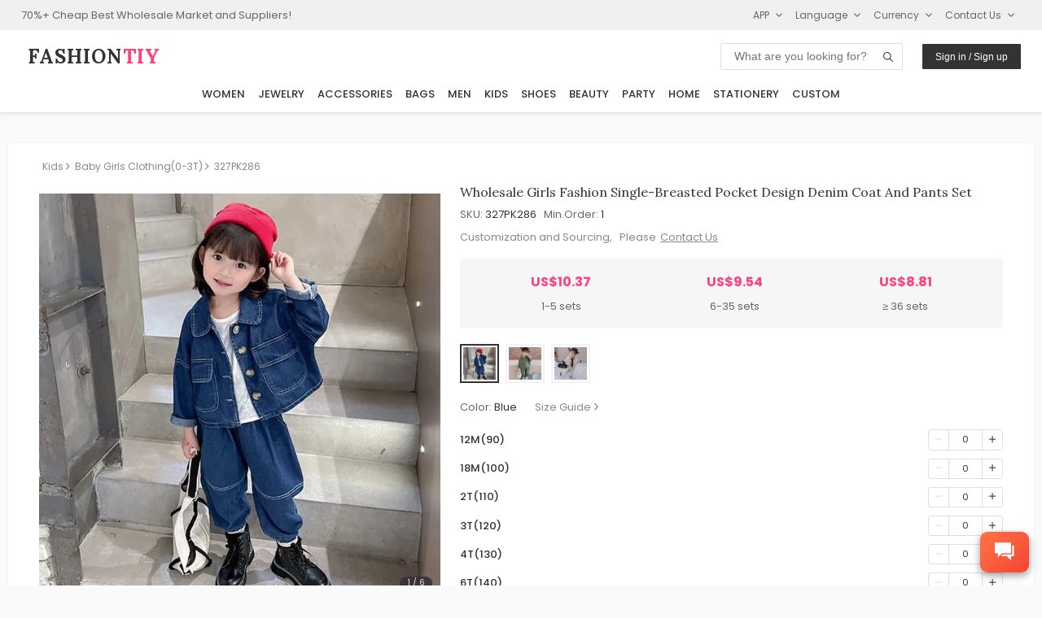

--- FILE ---
content_type: image/svg+xml
request_url: https://d1ww9fdmfwkmlf.cloudfront.net/imgs/icon_shipping_usps.svg
body_size: 939
content:
<?xml version="1.0" encoding="utf-8"?>
<!-- Generator: Adobe Illustrator 22.0.0, SVG Export Plug-In . SVG Version: 6.00 Build 0)  -->
<svg version="1.1" id="Card" xmlns="http://www.w3.org/2000/svg" xmlns:xlink="http://www.w3.org/1999/xlink" x="0px" y="0px"
	 viewBox="0 0 86 54" style="enable-background:new 0 0 86 54;" xml:space="preserve">
<style type="text/css">
	.st0{fill:url(#SVGID_1_);}
	.st1{fill:#1B0F5B;}
</style>
<linearGradient id="SVGID_1_" gradientUnits="userSpaceOnUse" x1="43" y1="1672" x2="43" y2="1726" gradientTransform="matrix(1 0 0 1 0 -1672)">
	<stop  offset="0" style="stop-color:#F9F9F9"/>
	<stop  offset="1" style="stop-color:#E1E1E1"/>
</linearGradient>
<path class="st0" d="M3,0h80c1.7,0,3,1.3,3,3v48c0,1.7-1.3,3-3,3H3c-1.7,0-3-1.3-3-3V3C0,1.3,1.3,0,3,0z"/>
<g>
	<path class="st1" d="M21.1,8.8c17.4,0,34.9,0,52.3,0c-0.3,1.1-0.4,2.2-0.7,3.3c-0.7,3.3-1.4,6.7-2,9.9c-0.7,3.1-1.2,6.3-1.9,9.5
		c-0.8,4.2-1.8,8.6-2.6,12.8c-0.1,0.5-0.3,0.8-1,0.8c-15.9,0-31.9,0-47.8,0c-0.3,0-0.4,0-0.7,0V45c1-0.4,1.9-0.7,2.9-1.1
		c4-1.5,8-3.1,12-4.6c4.2-1.6,8.6-3.3,12.8-4.9s8.4-3.3,12.7-4.9c1.8-0.7,3.7-1.5,5.4-2.2c1.9-0.7,3.1-2,3.5-4.2
		c0.3-1.1,0.4-2.2-0.3-3.3c-0.7-1-1.6-1.4-2.7-1.5c-1.2-0.1-2.5,0-3.5,0c-0.3,0-0.7-0.1-1-0.3c-1.9-1.8-4.2-2.6-6.7-3
		c-2.6-0.5-5.2-1.1-7.8-1.6c-4.2-0.8-8.3-1.6-12.5-2.5c-2.7-0.5-5.3-1.1-8-1.6C22.8,9.2,21.9,9.1,21.1,8.8L21.1,8.8z"/>
	<path class="st1" d="M58.3,19.7c1.4,0,2.7,0,4.1,0c2.2,0,2.6,0.7,2.3,2.7c-0.1,1-0.4,2-1.1,2.7c-0.1,0.1-0.3,0.3-0.5,0.4
		c0,0-0.1,0-0.1-0.1c0.1-0.4,0.1-1,0.3-1.4c0.1-0.5,0.1-1,0.3-1.5c0.1-0.5-0.1-0.7-0.7-0.8c-0.3,0-0.7,0-1,0c-2.9,0-5.6,0-8.4,0
		c-0.3,0-0.5,0-0.7,0c0-0.1,0-0.1,0-0.3c0.1-0.1,0.3-0.1,0.5-0.3c1.2-0.3,2.5-0.5,3.5-1c0.4-0.1,0.7-0.4,1.1-0.7c0,0,0-0.1-0.1-0.1
		c-7.6,0-15.3,0-22.9,0c1.2,3.5,2.5,7.1,3.7,10.5c2.3-1,4.6-1.9,6.9-2.7c4.1-1.5,8.2-3,12.5-3.5c1.4-0.1,2.6-0.4,4,0.3
		c0.1,0.1,0.4,0.3,0.5,0.4v0.1c-0.3,0-0.5,0.1-0.8,0c-2.6-0.1-4.9,0.5-7.2,1.5c-4.9,1.9-9.9,4-14.7,6c-7.2,3.1-14.3,6.5-21.5,9.8
		c-1.8,0.8-3.5,1.8-5.2,2.7c-0.1,0-0.3,0.1-0.4,0.3c1.8-9.4,3.5-18.7,5.3-28.1c0.8,0,1.6,0,2.5,0c9.7,0,19.5-0.1,29.1-0.1
		c2.2,0,4.4,0.1,6.4,0.8C56.9,18.2,57.8,18.8,58.3,19.7z"/>
</g>
</svg>


--- FILE ---
content_type: image/svg+xml
request_url: https://d1ww9fdmfwkmlf.cloudfront.net/imgs/icon_pay_jcb.svg
body_size: 7654
content:
<?xml version="1.0" encoding="iso-8859-1"?>
<!-- Generator: Adobe Illustrator 19.1.0, SVG Export Plug-In . SVG Version: 6.00 Build 0)  -->
<svg version="1.1" id="Layer_1" xmlns="http://www.w3.org/2000/svg" xmlns:xlink="http://www.w3.org/1999/xlink" x="0px" y="0px"
	 viewBox="263.446 -15.838 86 54" style="enable-background:new 263.446 -15.838 86 54;" xml:space="preserve">
<g>
	<defs>
		<rect id="SVGID_1_" x="263.446" y="-15.838" width="86" height="54"/>
	</defs>
	<clipPath id="SVGID_2_">
		<use xlink:href="#SVGID_1_"  style="overflow:visible;"/>
	</clipPath>
	<g style="clip-path:url(#SVGID_2_);">
		
			<linearGradient id="SVGID_3_" gradientUnits="userSpaceOnUse" x1="306.446" y1="38.4855" x2="306.446" y2="-15.5145" gradientTransform="matrix(1 0 0 -1 0 22.6482)">
			<stop  offset="0" style="stop-color:#F9F9F9"/>
			<stop  offset="1" style="stop-color:#E1E1E1"/>
		</linearGradient>
		<path style="fill:url(#SVGID_3_);" d="M266.446-15.837h80c1.7,0,3,1.3,3,3v48c0,1.7-1.3,3-3,3h-80c-1.7,0-3-1.3-3-3v-48
			C263.446-14.537,264.746-15.837,266.446-15.837z"/>
		<g id="Layer_x0020_1">
			
				<linearGradient id="SVGID_4_" gradientUnits="userSpaceOnUse" x1="301.9767" y1="18.5005" x2="307.7455" y2="18.5005" gradientTransform="matrix(2.8346 0 0 -2.8346 -539.3859 63.605)">
				<stop  offset="0" style="stop-color:#007B40"/>
				<stop  offset="1" style="stop-color:#55B330"/>
			</linearGradient>
			<path style="fill:url(#SVGID_4_);" d="M319.852,11.968h0.033h0.064h0.064h0.064h0.064h0.064h0.064h0.064h0.064h0.064h0.064h0.064
				h0.064h0.064h0.064h0.064h0.064h0.064h0.064h0.064h0.064h0.064h0.064h0.064h0.064h0.064h0.064h0.064h0.064h0.064h0.064h0.064
				h0.064h0.064h0.064h0.064h0.064h0.064h0.064h0.064h0.064h0.064h0.064h0.064h0.064h0.064h0.064h0.064h0.064h0.064h0.064h0.064
				h0.064h0.064h0.064h0.064h0.064h0.064h0.064h0.064h0.053l0.011,0c0.02,0,0.041,0.001,0.064,0.003
				c0.021,0.001,0.042,0.003,0.064,0.004c0.021,0.002,0.043,0.003,0.064,0.005c0.022,0.002,0.043,0.004,0.064,0.006
				c0.022,0.002,0.044,0.005,0.064,0.008c0.023,0.003,0.044,0.006,0.064,0.01c0.014,0.002,0.027,0.005,0.039,0.007l0.025,0.006
				c0.021,0.005,0.043,0.01,0.064,0.016c0.021,0.006,0.043,0.012,0.064,0.019c0.021,0.007,0.043,0.014,0.064,0.022
				c0.021,0.008,0.043,0.016,0.064,0.025c0.022,0.009,0.043,0.018,0.064,0.028c0.022,0.01,0.043,0.02,0.064,0.031
				c0.022,0.011,0.043,0.022,0.064,0.034c0.022,0.012,0.043,0.025,0.064,0.038c0.022,0.013,0.043,0.027,0.064,0.042
				c0.022,0.015,0.043,0.03,0.064,0.046c0.022,0.016,0.043,0.033,0.064,0.051c0.022,0.018,0.043,0.037,0.064,0.056
				c0.022,0.02,0.043,0.041,0.064,0.062c0.022,0.022,0.043,0.045,0.064,0.069c0.022,0.025,0.043,0.051,0.064,0.077
				c0.022,0.028,0.044,0.058,0.064,0.088c0.022,0.033,0.044,0.067,0.064,0.101c0.023,0.039,0.044,0.079,0.064,0.12
				c0.024,0.049,0.045,0.099,0.064,0.151c0.026,0.07,0.047,0.142,0.064,0.216c0.029,0.129,0.045,0.265,0.045,0.407
				c0,0.143-0.016,0.279-0.045,0.409c-0.017,0.075-0.038,0.147-0.064,0.217c-0.019,0.052-0.04,0.102-0.064,0.151
				c-0.02,0.041-0.041,0.082-0.064,0.121c-0.02,0.035-0.042,0.068-0.064,0.101c-0.02,0.03-0.042,0.059-0.064,0.088
				c-0.021,0.026-0.042,0.052-0.064,0.077c-0.021,0.024-0.042,0.047-0.064,0.069c-0.021,0.021-0.042,0.042-0.064,0.062
				c-0.021,0.019-0.042,0.038-0.064,0.056c-0.021,0.017-0.042,0.034-0.064,0.051c-0.021,0.016-0.042,0.031-0.064,0.046
				c-0.021,0.014-0.042,0.028-0.064,0.042c-0.021,0.013-0.042,0.026-0.064,0.038c-0.021,0.012-0.042,0.023-0.064,0.034
				c-0.021,0.011-0.042,0.021-0.064,0.031c-0.021,0.01-0.042,0.019-0.064,0.027c-0.021,0.009-0.042,0.017-0.064,0.024
				c-0.021,0.008-0.042,0.015-0.064,0.021c-0.021,0.007-0.043,0.013-0.064,0.019c-0.021,0.006-0.043,0.011-0.064,0.016l-0.025,0.006
				c-0.012,0.003-0.025,0.005-0.039,0.008c-0.02,0.003-0.041,0.007-0.064,0.01c-0.02,0.003-0.042,0.005-0.064,0.008
				c-0.021,0.002-0.042,0.004-0.064,0.006c-0.021,0.002-0.043,0.004-0.064,0.005c-0.022,0.002-0.043,0.003-0.064,0.004
				c-0.023,0.001-0.044,0.002-0.064,0.002l-0.034,0h-0.03h-0.064h-0.064h-0.064h-0.064h-0.064h-0.064h-0.064h-0.064h-0.064h-0.064
				h-0.064h-0.064h-0.064h-0.064H322.7h-0.064h-0.064h-0.064h-0.064h-0.064h-0.064h-0.064h-0.064h-0.064h-0.064h-0.064h-0.064
				h-0.064h-0.064h-0.064h-0.064h-0.064h-0.064h-0.064h-0.064h-0.064h-0.064h-0.064h-0.064h-0.064h-0.064h-0.064h-0.064h-0.064
				h-0.064h-0.064h-0.064h-0.064h-0.064h-0.064h-0.064h-0.064h-0.064h-0.064h-0.064h-0.064h-0.064h-0.064h-0.064h-0.033
				L319.852,11.968L319.852,11.968z M325.004,8.01c0.026,0.117,0.039,0.242,0.039,0.373c0,0.131-0.014,0.255-0.039,0.372
				c-0.017,0.075-0.038,0.148-0.064,0.217c-0.019,0.051-0.04,0.1-0.064,0.147c-0.02,0.04-0.041,0.078-0.064,0.116
				c-0.02,0.033-0.042,0.065-0.064,0.096c-0.02,0.028-0.042,0.056-0.064,0.082c-0.021,0.025-0.042,0.049-0.064,0.072
				c-0.021,0.022-0.042,0.043-0.064,0.064c-0.021,0.02-0.042,0.039-0.064,0.057c-0.021,0.018-0.042,0.035-0.064,0.051
				c-0.021,0.016-0.042,0.031-0.064,0.046c-0.021,0.014-0.042,0.028-0.064,0.041c-0.021,0.013-0.042,0.025-0.064,0.037
				c-0.021,0.012-0.042,0.023-0.064,0.034c-0.021,0.01-0.042,0.021-0.064,0.03c-0.021,0.009-0.042,0.018-0.064,0.027
				c-0.021,0.008-0.042,0.016-0.064,0.024c-0.021,0.007-0.042,0.014-0.064,0.021c-0.021,0.006-0.043,0.012-0.064,0.018
				c-0.021,0.006-0.042,0.011-0.064,0.015c-0.021,0.005-0.043,0.009-0.064,0.013l-0.016,0.003c-0.012,0.002-0.029,0.005-0.048,0.007
				c-0.019,0.002-0.041,0.005-0.064,0.007c-0.02,0.002-0.042,0.004-0.064,0.006c-0.021,0.002-0.042,0.003-0.064,0.005
				c-0.021,0.001-0.043,0.003-0.064,0.003c-0.022,0.001-0.044,0.001-0.064,0.002l-0.01,0h-0.054h-0.064h-0.064h-0.064h-0.064h-0.064
				h-0.064h-0.064h-0.064h-0.064h-0.064h-0.064h-0.064h-0.064h-0.064h-0.064h-0.064h-0.064h-0.064h-0.064h-0.064h-0.064h-0.064
				h-0.064h-0.064h-0.064h-0.064h-0.064h-0.064h-0.064h-0.064h-0.064h-0.064h-0.064h-0.064h-0.064h-0.064h-0.064h-0.064h-0.064
				h-0.064h-0.064h-0.064h-0.064h-0.064h-0.064h-0.064h-0.064h-0.064h-0.064h-0.064h-0.064h-0.064h-0.064h-0.034V6.769h0.034h0.064
				h0.064h0.064h0.064h0.064h0.064h0.064h0.064h0.064h0.064h0.064h0.064h0.064h0.064h0.064h0.064h0.064h0.064h0.064h0.064h0.064
				h0.064h0.064h0.064h0.064h0.064h0.064h0.064h0.064h0.064h0.064h0.064h0.064h0.064h0.064h0.064h0.064h0.064h0.064h0.064h0.064
				h0.064h0.064h0.064h0.064h0.064h0.064h0.064h0.064h0.064h0.064h0.064h0.064h0.064h0.027l0.037,0.001
				c0.021,0.001,0.042,0.002,0.064,0.003c0.022,0.001,0.043,0.003,0.064,0.005c0.022,0.002,0.044,0.004,0.064,0.006
				c0.023,0.002,0.045,0.005,0.064,0.007c0.019,0.002,0.036,0.004,0.048,0.006l0.016,0.003c0.021,0.004,0.043,0.008,0.064,0.013
				c0.021,0.005,0.043,0.01,0.064,0.015c0.021,0.006,0.043,0.012,0.064,0.018c0.021,0.007,0.043,0.014,0.064,0.021
				c0.021,0.008,0.043,0.015,0.064,0.024c0.022,0.009,0.043,0.018,0.064,0.027c0.022,0.01,0.043,0.02,0.064,0.03
				c0.022,0.011,0.043,0.022,0.064,0.034c0.022,0.012,0.043,0.025,0.064,0.037c0.022,0.013,0.043,0.027,0.064,0.041
				c0.022,0.015,0.043,0.03,0.064,0.046c0.022,0.016,0.043,0.034,0.064,0.051c0.022,0.018,0.043,0.037,0.064,0.057
				c0.022,0.021,0.043,0.042,0.064,0.064c0.022,0.023,0.043,0.047,0.064,0.072c0.022,0.027,0.043,0.054,0.064,0.083
				c0.022,0.031,0.044,0.063,0.064,0.096c0.023,0.037,0.044,0.076,0.064,0.116c0.024,0.047,0.045,0.097,0.064,0.147
				C324.966,7.862,324.987,7.935,325.004,8.01L325.004,8.01z M332.937-8.725h0.026l0,33.146c0,0.198-0.009,0.394-0.026,0.588
				c-0.015,0.17-0.036,0.339-0.064,0.505c-0.019,0.112-0.04,0.223-0.064,0.333c-0.02,0.089-0.041,0.178-0.064,0.266
				c-0.02,0.076-0.041,0.151-0.064,0.226c-0.02,0.068-0.042,0.135-0.064,0.202c-0.02,0.061-0.042,0.121-0.064,0.18
				c-0.021,0.056-0.042,0.111-0.064,0.166c-0.021,0.052-0.042,0.103-0.064,0.154c-0.021,0.048-0.042,0.096-0.064,0.144
				c-0.021,0.045-0.042,0.091-0.064,0.135c-0.021,0.043-0.042,0.086-0.064,0.128c-0.021,0.041-0.042,0.081-0.064,0.121
				c-0.021,0.039-0.042,0.077-0.064,0.115c-0.021,0.037-0.042,0.074-0.064,0.11c-0.021,0.036-0.042,0.071-0.064,0.106
				c-0.021,0.034-0.042,0.068-0.064,0.102c-0.021,0.033-0.042,0.065-0.064,0.097c-0.021,0.031-0.042,0.063-0.064,0.094
				c-0.021,0.03-0.042,0.061-0.064,0.091c-0.021,0.029-0.042,0.059-0.064,0.088c-0.021,0.028-0.043,0.056-0.064,0.084
				c-0.021,0.028-0.042,0.055-0.064,0.082c-0.021,0.027-0.042,0.053-0.064,0.079c-0.021,0.026-0.043,0.051-0.064,0.077
				c-0.021,0.025-0.042,0.05-0.064,0.075c-0.021,0.024-0.043,0.048-0.064,0.072c-0.021,0.024-0.043,0.047-0.064,0.07
				c-0.021,0.023-0.042,0.046-0.064,0.069c-0.021,0.022-0.043,0.044-0.064,0.066c-0.021,0.022-0.042,0.044-0.064,0.065
				c-0.021,0.021-0.043,0.042-0.064,0.062c-0.021,0.021-0.042,0.041-0.064,0.062c-0.021,0.02-0.043,0.04-0.064,0.06
				c-0.021,0.02-0.043,0.039-0.064,0.058c-0.021,0.019-0.042,0.038-0.064,0.057c-0.021,0.019-0.043,0.037-0.064,0.055
				c-0.021,0.018-0.042,0.036-0.064,0.054c-0.021,0.018-0.043,0.035-0.064,0.052c-0.021,0.017-0.042,0.034-0.064,0.051
				c-0.021,0.017-0.043,0.033-0.064,0.05c-0.021,0.016-0.042,0.033-0.064,0.049c-0.021,0.016-0.043,0.032-0.064,0.047
				c-0.021,0.016-0.043,0.031-0.064,0.047c-0.021,0.015-0.043,0.03-0.064,0.045c-0.021,0.015-0.043,0.03-0.064,0.044
				c-0.021,0.014-0.043,0.028-0.064,0.043c-0.021,0.014-0.043,0.028-0.064,0.042c-0.021,0.014-0.043,0.027-0.064,0.041
				c-0.021,0.013-0.043,0.027-0.064,0.04c-0.021,0.013-0.043,0.026-0.064,0.039l-0.064,0.038c-0.021,0.012-0.043,0.025-0.064,0.037
				c-0.021,0.012-0.043,0.024-0.064,0.036c-0.021,0.012-0.043,0.024-0.064,0.035c-0.021,0.011-0.043,0.023-0.064,0.034
				c-0.021,0.011-0.043,0.023-0.064,0.034c-0.021,0.011-0.043,0.021-0.064,0.032c-0.021,0.011-0.043,0.021-0.064,0.032
				c-0.021,0.01-0.043,0.02-0.064,0.03l-0.064,0.03l-0.064,0.029c-0.021,0.009-0.043,0.019-0.064,0.028
				c-0.021,0.009-0.043,0.019-0.064,0.028c-0.021,0.009-0.043,0.017-0.064,0.026c-0.021,0.009-0.043,0.018-0.064,0.026
				c-0.021,0.008-0.043,0.016-0.064,0.025c-0.021,0.008-0.043,0.016-0.064,0.024l-0.064,0.024c-0.021,0.008-0.043,0.015-0.064,0.023
				c-0.021,0.007-0.042,0.015-0.064,0.022c-0.021,0.007-0.043,0.014-0.064,0.021l-0.064,0.021c-0.021,0.007-0.043,0.013-0.064,0.02
				l-0.064,0.019c-0.021,0.006-0.043,0.013-0.064,0.019c-0.021,0.006-0.043,0.012-0.064,0.017c-0.021,0.006-0.043,0.012-0.064,0.017
				l-0.064,0.016l-0.064,0.016l-0.064,0.015c-0.021,0.005-0.043,0.009-0.064,0.014c-0.021,0.005-0.043,0.009-0.064,0.014
				l-0.064,0.013l-0.064,0.012c-0.021,0.004-0.043,0.008-0.064,0.012c-0.021,0.004-0.043,0.007-0.064,0.011l-0.064,0.011
				l-0.064,0.01l-0.064,0.009c-0.021,0.003-0.043,0.006-0.064,0.009c-0.021,0.003-0.043,0.005-0.064,0.007
				c-0.021,0.002-0.043,0.005-0.064,0.007c-0.021,0.002-0.043,0.005-0.064,0.007c-0.021,0.002-0.043,0.004-0.064,0.006
				c-0.021,0.002-0.043,0.004-0.064,0.006c-0.021,0.002-0.043,0.003-0.064,0.004l-0.064,0.004c-0.021,0.001-0.043,0.003-0.064,0.004
				c-0.021,0.001-0.043,0.002-0.064,0.002l-0.064,0.002l-0.064,0.002c-0.021,0-0.043,0.001-0.064,0.001l-0.064,0.001l-0.013,0
				h-0.051h-0.064h-0.064h-0.064h-0.064h-0.064h-0.064h-0.064h-0.064h-0.064h-0.064h-0.064h-0.064h-0.064h-0.064h-0.064h-0.064
				h-0.064h-0.064h-0.064h-0.064h-0.064h-0.064h-0.064h-0.064h-0.064h-0.064h-0.064h-0.064h-0.064h-0.064h-0.064h-0.064h-0.064
				h-0.064h-0.064h-0.064h-0.064h-0.064h-0.064h-0.064h-0.064h-0.064h-0.064h-0.064h-0.064h-0.064h-0.064h-0.064h-0.064h-0.064
				h-0.064h-0.064h-0.064h-0.064h-0.064H322.7h-0.064h-0.064h-0.064h-0.064h-0.064h-0.064h-0.064h-0.064h-0.064h-0.064h-0.064
				h-0.064h-0.064h-0.064h-0.064h-0.064h-0.064h-0.064h-0.064h-0.064h-0.064h-0.064h-0.064h-0.064H321.1h-0.064h-0.064h-0.064
				h-0.064h-0.064h-0.064h-0.064h-0.064h-0.064h-0.064h-0.064h-0.064h-0.064h-0.064h-0.064h-0.064h-0.064h-0.064h-0.064h-0.064
				h-0.064h-0.064h-0.064h-0.064h-0.064h-0.064h-0.064h-0.064h-0.064h-0.064h-0.064h-0.064h-0.064h-0.064h-0.064h-0.064h-0.064
				h-0.064h-0.064h-0.064h-0.064h-0.064h-0.064h-0.064h-0.064h-0.064h-0.064h-0.064h-0.064h-0.064h-0.064h-0.064h-0.064h-0.064
				h-0.064h-0.064h-0.064h-0.064h-0.064h-0.064h-0.064h-0.064h-0.064h-0.064h-0.064h-0.064h-0.064h-0.064h-0.138V17.535h0.138h0.064
				h0.064h0.064h0.064h0.064h0.064h0.064h0.064h0.064h0.064h0.064h0.064h0.064h0.064h0.064h0.064h0.064h0.064h0.064h0.064h0.064
				h0.064h0.064h0.064h0.064h0.064h0.064h0.064h0.064h0.064h0.064h0.064h0.064h0.064h0.064h0.064h0.064h0.064h0.064h0.064h0.064
				h0.064h0.064h0.064h0.064h0.064h0.064h0.064h0.064h0.064h0.064h0.064h0.064h0.064h0.064h0.064h0.064h0.064h0.064h0.064h0.064
				h0.064h0.064h0.064h0.064h0.064h0.064h0.064h0.064h0.064h0.064h0.064h0.064h0.064h0.064h0.064h0.064h0.064h0.064h0.064h0.064
				h0.064h0.064h0.064h0.064h0.064h0.064h0.064h0.064h0.064h0.064h0.064h0.064h0.064h0.064h0.064h0.064h0.064h0.064h0.064h0.064
				h0.064h0.064h0.064h0.064h0.064h0.064h0.064h0.064h0.064h0.064h0.064h0.064h0.064h0.064h0.064h0.064h0.064h0.064h0.064h0.064
				h0.064h0.064h0.064h0.064h0.064h0.064h0.064h0.064h0.064h0.064h0.064h0.064h0.064h0.064h0.064h0.064h0.064h0.064h0.064h0.064
				h0.064h0.064h0.064h0.064h0.064h0.064h0.064h0.064h0.064h0.064h0.064h0.064h0.064h0.064h0.064h0.064h0.064h0.034l0.03,0
				l0.064-0.001l0.064-0.001c0.021-0.001,0.043-0.001,0.064-0.002c0.021-0.001,0.043-0.002,0.064-0.003l0.064-0.003l0.064-0.004
				l0.064-0.004l0.064-0.005l0.064-0.006c0.021-0.002,0.043-0.004,0.064-0.006c0.021-0.002,0.043-0.005,0.064-0.007l0.064-0.008
				c0.021-0.003,0.043-0.005,0.064-0.008c0.021-0.003,0.043-0.006,0.064-0.009c0.021-0.003,0.043-0.006,0.064-0.01l0.064-0.011
				l0.064-0.012c0.021-0.004,0.043-0.008,0.064-0.012c0.021-0.004,0.043-0.009,0.064-0.013l0.064-0.014
				c0.021-0.005,0.043-0.01,0.064-0.015c0.021-0.005,0.043-0.01,0.064-0.016c0.021-0.005,0.043-0.011,0.064-0.016
				c0.021-0.006,0.043-0.011,0.064-0.017c0.021-0.006,0.043-0.012,0.064-0.018c0.021-0.006,0.043-0.013,0.064-0.019l0.064-0.02
				c0.021-0.007,0.043-0.014,0.064-0.021c0.021-0.007,0.043-0.014,0.064-0.022c0.021-0.008,0.043-0.015,0.064-0.023
				c0.022-0.008,0.043-0.016,0.064-0.024c0.021-0.008,0.043-0.017,0.064-0.025c0.021-0.009,0.043-0.017,0.064-0.026
				c0.021-0.009,0.043-0.018,0.064-0.028c0.021-0.009,0.043-0.019,0.064-0.029c0.021-0.01,0.043-0.02,0.064-0.03
				c0.021-0.01,0.043-0.021,0.064-0.031c0.022-0.011,0.043-0.022,0.064-0.033c0.021-0.011,0.043-0.023,0.064-0.034
				c0.022-0.012,0.043-0.024,0.064-0.036c0.021-0.012,0.043-0.025,0.064-0.037c0.021-0.013,0.043-0.026,0.064-0.039
				c0.022-0.013,0.043-0.027,0.064-0.041c0.022-0.014,0.043-0.028,0.064-0.043c0.022-0.015,0.043-0.029,0.064-0.044
				c0.022-0.015,0.043-0.031,0.064-0.047c0.022-0.016,0.043-0.032,0.064-0.049c0.022-0.017,0.043-0.034,0.064-0.051
				c0.022-0.018,0.043-0.036,0.064-0.054c0.022-0.019,0.043-0.037,0.064-0.056c0.022-0.02,0.043-0.039,0.064-0.06
				c0.022-0.021,0.043-0.042,0.064-0.063c0.022-0.022,0.043-0.044,0.064-0.067c0.022-0.023,0.043-0.047,0.064-0.071
				c0.022-0.025,0.043-0.05,0.064-0.075c0.022-0.026,0.043-0.053,0.064-0.08c0.022-0.028,0.043-0.057,0.064-0.086
				c0.022-0.031,0.043-0.062,0.064-0.094c0.022-0.034,0.043-0.068,0.064-0.102c0.022-0.037,0.043-0.075,0.064-0.113
				c0.022-0.041,0.044-0.083,0.064-0.126c0.023-0.048,0.044-0.096,0.064-0.145c0.023-0.056,0.044-0.113,0.064-0.171
				c0.024-0.071,0.045-0.144,0.064-0.219c0.027-0.108,0.049-0.22,0.064-0.334c0.019-0.138,0.028-0.281,0.028-0.427
				c0-0.142-0.01-0.28-0.028-0.415c-0.015-0.11-0.037-0.218-0.064-0.322c-0.019-0.071-0.04-0.141-0.064-0.21
				c-0.02-0.056-0.041-0.112-0.064-0.166c-0.02-0.047-0.041-0.094-0.064-0.139c-0.02-0.041-0.042-0.082-0.064-0.122
				c-0.021-0.037-0.042-0.073-0.064-0.109c-0.021-0.033-0.042-0.066-0.064-0.098c-0.021-0.031-0.042-0.061-0.064-0.091
				c-0.021-0.028-0.042-0.056-0.064-0.083c-0.021-0.026-0.042-0.052-0.064-0.078c-0.021-0.025-0.042-0.049-0.064-0.073
				c-0.021-0.023-0.042-0.046-0.064-0.068c-0.021-0.022-0.042-0.043-0.064-0.064c-0.021-0.02-0.042-0.041-0.064-0.061
				c-0.021-0.019-0.042-0.038-0.064-0.057c-0.021-0.018-0.042-0.037-0.064-0.055c-0.021-0.018-0.042-0.035-0.064-0.052
				c-0.021-0.017-0.042-0.033-0.064-0.049c-0.021-0.016-0.042-0.032-0.064-0.047c-0.021-0.015-0.042-0.03-0.064-0.045
				c-0.021-0.014-0.042-0.029-0.064-0.043c-0.021-0.014-0.042-0.028-0.064-0.041c-0.021-0.013-0.042-0.026-0.064-0.039
				c-0.021-0.013-0.042-0.025-0.064-0.038c-0.021-0.012-0.042-0.024-0.064-0.036c-0.021-0.012-0.042-0.023-0.064-0.034
				c-0.021-0.011-0.043-0.022-0.064-0.033c-0.021-0.011-0.042-0.021-0.064-0.032c-0.021-0.01-0.042-0.021-0.064-0.031
				c-0.021-0.01-0.043-0.019-0.064-0.029c-0.021-0.009-0.043-0.019-0.064-0.028c-0.021-0.009-0.043-0.018-0.064-0.027
				c-0.021-0.009-0.042-0.017-0.064-0.026c-0.021-0.008-0.043-0.017-0.064-0.025c-0.021-0.008-0.043-0.016-0.064-0.023
				c-0.021-0.008-0.043-0.015-0.064-0.022c-0.021-0.007-0.043-0.015-0.064-0.022c-0.021-0.007-0.043-0.014-0.064-0.021
				c-0.021-0.007-0.043-0.013-0.064-0.02l-0.064-0.019c-0.021-0.006-0.043-0.012-0.064-0.018c-0.021-0.006-0.043-0.011-0.064-0.017
				c-0.021-0.006-0.043-0.011-0.064-0.016c-0.021-0.005-0.043-0.01-0.064-0.015c-0.021-0.005-0.043-0.01-0.064-0.015
				c-0.021-0.005-0.043-0.009-0.064-0.014c-0.021-0.004-0.043-0.009-0.064-0.013l-0.064-0.012l-0.064-0.011
				c-0.021-0.004-0.043-0.007-0.064-0.011l-0.064-0.01c-0.021-0.003-0.043-0.006-0.064-0.009l-0.064-0.009l-0.064-0.008
				l-0.064-0.007l-0.064-0.007l-0.064-0.006l-0.064-0.005l-0.059-0.005l0-0.077l0.059-0.009l0.064-0.011
				c0.021-0.004,0.043-0.007,0.064-0.011l0.064-0.012c0.021-0.004,0.043-0.009,0.064-0.013l0.064-0.014
				c0.021-0.005,0.043-0.01,0.064-0.015c0.021-0.005,0.043-0.011,0.064-0.016c0.021-0.005,0.043-0.011,0.064-0.017
				c0.021-0.006,0.043-0.012,0.064-0.018c0.021-0.006,0.043-0.012,0.064-0.019c0.021-0.006,0.043-0.013,0.064-0.02
				c0.021-0.007,0.043-0.014,0.064-0.021c0.022-0.007,0.043-0.015,0.064-0.022c0.021-0.008,0.043-0.015,0.064-0.023
				c0.021-0.008,0.043-0.016,0.064-0.025c0.021-0.008,0.043-0.017,0.064-0.026c0.022-0.009,0.043-0.018,0.064-0.027
				c0.022-0.009,0.043-0.019,0.064-0.029c0.022-0.01,0.043-0.02,0.064-0.03c0.022-0.01,0.043-0.021,0.064-0.032
				c0.021-0.011,0.043-0.022,0.064-0.033c0.022-0.011,0.043-0.023,0.064-0.035c0.022-0.012,0.043-0.024,0.064-0.036
				c0.022-0.013,0.043-0.025,0.064-0.038c0.022-0.013,0.043-0.027,0.064-0.04c0.022-0.014,0.043-0.028,0.064-0.042
				c0.022-0.015,0.043-0.029,0.064-0.044c0.022-0.015,0.043-0.031,0.064-0.047c0.022-0.016,0.043-0.033,0.064-0.049
				c0.022-0.017,0.043-0.034,0.064-0.052c0.022-0.018,0.043-0.036,0.064-0.055c0.022-0.019,0.043-0.039,0.064-0.058
				c0.022-0.02,0.043-0.041,0.064-0.061c0.022-0.021,0.043-0.043,0.064-0.065c0.022-0.023,0.043-0.046,0.064-0.069
				c0.022-0.024,0.043-0.049,0.064-0.074c0.022-0.026,0.043-0.053,0.064-0.079c0.022-0.028,0.043-0.057,0.064-0.086
				c0.022-0.031,0.043-0.062,0.064-0.093c0.022-0.034,0.043-0.067,0.064-0.102c0.022-0.037,0.044-0.075,0.064-0.113
				c0.022-0.042,0.044-0.084,0.064-0.127c0.023-0.048,0.044-0.097,0.064-0.146c0.023-0.057,0.045-0.116,0.064-0.175
				c0.024-0.074,0.046-0.15,0.064-0.226c0.03-0.124,0.051-0.25,0.064-0.379c0.01-0.102,0.016-0.204,0.016-0.308
				c0-0.11-0.005-0.217-0.016-0.321c-0.013-0.133-0.035-0.262-0.064-0.386c-0.018-0.078-0.04-0.154-0.064-0.228
				c-0.019-0.059-0.041-0.117-0.064-0.174c-0.02-0.049-0.041-0.097-0.064-0.145c-0.02-0.042-0.042-0.084-0.064-0.125
				c-0.02-0.037-0.042-0.074-0.064-0.11c-0.021-0.034-0.042-0.067-0.064-0.1c-0.021-0.031-0.042-0.061-0.064-0.09
				c-0.021-0.028-0.042-0.056-0.064-0.083c-0.021-0.026-0.042-0.052-0.064-0.077c-0.021-0.024-0.042-0.048-0.064-0.071
				c-0.021-0.023-0.042-0.045-0.064-0.067c-0.021-0.021-0.042-0.042-0.064-0.063c-0.021-0.02-0.042-0.04-0.064-0.059
				c-0.021-0.019-0.042-0.037-0.064-0.056c-0.021-0.018-0.042-0.035-0.064-0.053c-0.021-0.017-0.042-0.034-0.064-0.05
				c-0.021-0.016-0.042-0.032-0.064-0.047c-0.021-0.015-0.042-0.03-0.064-0.045c-0.021-0.014-0.042-0.029-0.064-0.043
				c-0.021-0.014-0.042-0.027-0.064-0.041c-0.021-0.013-0.042-0.026-0.064-0.039c-0.021-0.013-0.042-0.025-0.064-0.037
				c-0.021-0.012-0.042-0.024-0.064-0.035c-0.021-0.011-0.042-0.023-0.064-0.034c-0.021-0.011-0.042-0.022-0.064-0.032
				c-0.021-0.01-0.042-0.021-0.064-0.031c-0.021-0.01-0.043-0.02-0.064-0.029c-0.021-0.009-0.042-0.019-0.064-0.028
				c-0.021-0.009-0.043-0.018-0.064-0.027c-0.021-0.009-0.043-0.017-0.064-0.025c-0.021-0.008-0.043-0.016-0.064-0.024
				c-0.021-0.008-0.042-0.016-0.064-0.023c-0.021-0.007-0.043-0.015-0.064-0.022c-0.021-0.007-0.043-0.014-0.064-0.021
				c-0.021-0.007-0.043-0.013-0.064-0.02c-0.021-0.006-0.042-0.013-0.064-0.019c-0.021-0.006-0.043-0.012-0.064-0.018
				c-0.021-0.006-0.043-0.011-0.064-0.017l-0.064-0.016c-0.021-0.005-0.043-0.01-0.064-0.015c-0.021-0.005-0.043-0.01-0.064-0.014
				l-0.064-0.014c-0.021-0.004-0.042-0.009-0.064-0.013c-0.021-0.004-0.043-0.008-0.064-0.012l-0.064-0.011
				c-0.021-0.004-0.043-0.007-0.064-0.011l-0.064-0.01l-0.064-0.009l-0.064-0.008l-0.064-0.008l-0.064-0.007l-0.064-0.006
				l-0.064-0.006l-0.064-0.005l-0.064-0.005l-0.064-0.004l-0.025-0.001l-0.039-0.002l-0.064-0.004l-0.064-0.004l-0.064-0.003
				l-0.064-0.003l-0.064-0.003l-0.064-0.002l-0.064-0.002l-0.064-0.001l-0.064-0.001l-0.035,0h-0.029h-0.064h-0.064h-0.064h-0.064
				h-0.064h-0.064h-0.064h-0.064h-0.064h-0.064h-0.064h-0.064h-0.064h-0.064h-0.064h-0.064h-0.064h-0.064h-0.064h-0.064h-0.064
				h-0.064h-0.064h-0.064h-0.064h-0.064h-0.064h-0.064h-0.064h-0.064h-0.064h-0.064h-0.064h-0.064h-0.064h-0.064h-0.064h-0.064
				h-0.064h-0.064h-0.064h-0.064h-0.064h-0.064h-0.064h-0.064h-0.064h-0.064h-0.064h-0.064H322.7h-0.064h-0.064h-0.064h-0.064
				h-0.064h-0.064h-0.064h-0.064h-0.064h-0.064h-0.064h-0.064h-0.064h-0.064h-0.064h-0.064h-0.064h-0.064h-0.064h-0.064h-0.064
				h-0.064h-0.064h-0.064H321.1h-0.064h-0.064h-0.064h-0.064h-0.064h-0.064h-0.064h-0.064h-0.064h-0.064h-0.064h-0.064h-0.064
				h-0.064h-0.064h-0.064h-0.064h-0.064h-0.064h-0.064h-0.064h-0.064h-0.064h-0.064h-0.064h-0.064h-0.064h-0.064h-0.064h-0.064
				h-0.064h-0.064h-0.064h-0.064h-0.064h-0.064h-0.064h-0.064h-0.064h-0.064h-0.064h-0.064h-0.064h-0.064h-0.064h-0.064h-0.064
				h-0.064h-0.064h-0.064h-0.064h-0.064h-0.064h-0.064h-0.064h-0.064h-0.064h-0.064h-0.064h-0.064h-0.064h-0.064h-0.064h-0.064
				h-0.064h-0.064h-0.064h-0.064h-0.138v-6.884c0-0.463,0.048-0.915,0.138-1.351c0.019-0.093,0.041-0.186,0.064-0.278
				c0.02-0.079,0.041-0.157,0.064-0.234c0.02-0.069,0.042-0.138,0.064-0.206c0.02-0.062,0.042-0.124,0.064-0.186
				c0.021-0.057,0.042-0.114,0.064-0.17c0.021-0.053,0.042-0.105,0.064-0.157c0.021-0.049,0.042-0.098,0.064-0.146
				c0.021-0.046,0.042-0.092,0.064-0.137c0.021-0.043,0.042-0.086,0.064-0.129c0.021-0.041,0.042-0.082,0.064-0.123
				c0.021-0.039,0.042-0.078,0.064-0.117c0.021-0.038,0.042-0.075,0.064-0.112c0.021-0.036,0.042-0.072,0.064-0.107
				c0.021-0.034,0.042-0.069,0.064-0.103c0.021-0.033,0.042-0.066,0.064-0.098c0.021-0.032,0.042-0.064,0.064-0.095
				c0.021-0.031,0.042-0.062,0.064-0.092c0.021-0.029,0.043-0.059,0.064-0.088c0.021-0.029,0.042-0.057,0.064-0.085
				c0.021-0.028,0.042-0.056,0.064-0.083c0.021-0.027,0.043-0.053,0.064-0.079c0.021-0.026,0.042-0.052,0.064-0.078
				c0.021-0.025,0.042-0.051,0.064-0.076c0.021-0.024,0.043-0.048,0.064-0.072c0.021-0.024,0.042-0.048,0.064-0.071
				c0.021-0.023,0.043-0.046,0.064-0.069c0.021-0.022,0.043-0.045,0.064-0.067c0.021-0.022,0.042-0.044,0.064-0.065
				c0.021-0.021,0.043-0.042,0.064-0.063c0.021-0.021,0.042-0.042,0.064-0.062c0.021-0.02,0.043-0.04,0.064-0.06
				c0.021-0.02,0.042-0.04,0.064-0.059c0.021-0.019,0.043-0.038,0.064-0.057c0.021-0.019,0.043-0.037,0.064-0.056
				c0.021-0.018,0.043-0.036,0.064-0.054c0.021-0.018,0.043-0.035,0.064-0.053c0.021-0.017,0.043-0.034,0.064-0.051l0.064-0.05
				l0.064-0.049c0.021-0.016,0.043-0.032,0.064-0.048c0.021-0.016,0.043-0.031,0.064-0.047l0.064-0.045
				c0.021-0.015,0.043-0.03,0.064-0.044l0.064-0.043l0.064-0.042c0.021-0.014,0.043-0.028,0.064-0.041l0.064-0.04
				c0.021-0.013,0.043-0.026,0.064-0.039c0.021-0.013,0.043-0.025,0.064-0.038c0.021-0.013,0.042-0.025,0.064-0.038
				c0.021-0.012,0.043-0.024,0.064-0.036c0.021-0.012,0.042-0.024,0.064-0.036c0.021-0.012,0.043-0.023,0.064-0.034
				c0.021-0.011,0.043-0.023,0.064-0.034c0.021-0.011,0.043-0.022,0.064-0.032c0.021-0.011,0.043-0.021,0.064-0.032l0.064-0.031
				c0.021-0.01,0.043-0.02,0.064-0.03c0.021-0.01,0.043-0.02,0.064-0.03c0.021-0.01,0.043-0.019,0.064-0.028
				c0.021-0.009,0.043-0.019,0.064-0.028c0.021-0.009,0.043-0.018,0.064-0.026c0.021-0.009,0.043-0.018,0.064-0.026l0.064-0.025
				l0.064-0.024c0.021-0.008,0.043-0.016,0.064-0.024c0.021-0.008,0.043-0.015,0.064-0.023c0.021-0.008,0.043-0.015,0.064-0.023
				c0.021-0.007,0.043-0.014,0.064-0.021l0.064-0.021c0.021-0.007,0.043-0.014,0.064-0.02c0.021-0.007,0.043-0.013,0.064-0.019
				c0.021-0.006,0.043-0.013,0.064-0.019c0.021-0.006,0.043-0.012,0.064-0.018c0.021-0.006,0.043-0.012,0.064-0.017l0.064-0.017
				c0.021-0.005,0.043-0.01,0.064-0.016c0.021-0.005,0.043-0.011,0.064-0.016c0.021-0.005,0.043-0.009,0.064-0.014l0.064-0.014
				l0.064-0.013c0.021-0.004,0.043-0.008,0.064-0.012c0.021-0.004,0.043-0.008,0.064-0.012c0.021-0.004,0.043-0.007,0.064-0.011
				l0.064-0.011c0.021-0.003,0.043-0.007,0.064-0.01c0.021-0.003,0.043-0.006,0.064-0.009c0.021-0.003,0.043-0.006,0.064-0.009
				c0.021-0.003,0.043-0.005,0.064-0.008l0.064-0.007c0.021-0.002,0.043-0.005,0.064-0.007c0.021-0.002,0.043-0.004,0.064-0.006
				l0.064-0.006l0.064-0.005c0.021-0.002,0.043-0.003,0.064-0.004c0.021-0.001,0.043-0.003,0.064-0.004
				c0.021-0.001,0.043-0.002,0.064-0.003l0.064-0.002c0.021-0.001,0.043-0.002,0.064-0.002c0.021,0,0.043-0.001,0.064-0.001
				c0.021,0,0.043-0.001,0.064-0.001l0.016,0h0.048h0.064h0.064h0.064h0.064h0.064h0.064h0.064h0.064h0.064h0.064h0.064h0.064h0.064
				h0.064h0.064h0.064h0.064h0.064h0.064h0.064h0.064h0.064h0.064h0.064h0.064h0.064h0.064h0.064h0.064h0.064h0.064h0.064h0.064
				h0.064h0.064h0.064h0.064h0.064h0.064h0.064h0.064h0.064h0.064h0.064h0.064h0.064h0.064h0.064h0.064h0.064h0.064h0.064h0.064
				h0.064h0.064h0.064h0.064h0.064h0.064h0.064h0.064h0.064h0.064h0.064h0.064h0.064h0.064h0.064h0.064h0.064h0.064h0.064h0.064
				h0.064h0.064h0.064h0.064h0.064h0.064h0.064h0.064h0.064h0.064h0.064h0.064h0.064h0.064h0.064h0.064h0.064h0.064h0.064h0.064
				h0.064h0.064h0.064h0.064h0.064h0.064h0.064h0.064h0.064h0.064h0.064h0.064h0.064h0.064h0.064h0.064h0.064h0.064h0.064h0.064
				h0.064h0.064h0.064h0.064h0.064h0.064h0.064h0.064h0.064h0.064h0.064h0.064h0.064h0.064h0.064h0.064h0.064h0.064h0.064h0.064
				h0.064h0.064h0.064h0.064h0.064h0.064h0.064h0.064h0.064h0.064h0.064h0.064h0.064h0.064h0.064h0.064h0.064L332.937-8.725
				L332.937-8.725L332.937-8.725z"/>
			
				<linearGradient id="SVGID_5_" gradientUnits="userSpaceOnUse" x1="289.0368" y1="18.5005" x2="294.8051" y2="18.5005" gradientTransform="matrix(2.8346 0 0 -2.8346 -539.3859 63.605)">
				<stop  offset="0" style="stop-color:#1D2970"/>
				<stop  offset="1" style="stop-color:#006DBA"/>
			</linearGradient>
			<path style="fill:url(#SVGID_5_);" d="M280.068,14.343c-0.046-0.022-0.091-0.044-0.137-0.066V-2.095
				c0-0.462,0.047-0.913,0.137-1.348c0.019-0.093,0.041-0.186,0.064-0.278c0.02-0.079,0.041-0.157,0.064-0.234
				c0.02-0.069,0.042-0.138,0.064-0.206c0.02-0.062,0.042-0.125,0.064-0.186c0.021-0.057,0.042-0.114,0.064-0.17
				c0.021-0.053,0.042-0.105,0.064-0.157c0.021-0.049,0.042-0.098,0.064-0.146c0.021-0.046,0.042-0.092,0.064-0.137
				c0.021-0.043,0.042-0.086,0.064-0.129c0.021-0.041,0.042-0.082,0.064-0.123c0.021-0.039,0.042-0.078,0.064-0.117
				c0.021-0.037,0.042-0.075,0.064-0.112c0.021-0.036,0.042-0.072,0.064-0.107c0.021-0.034,0.042-0.068,0.064-0.102
				c0.021-0.033,0.042-0.066,0.064-0.098c0.021-0.032,0.042-0.064,0.064-0.095c0.021-0.031,0.042-0.062,0.064-0.092
				c0.021-0.029,0.042-0.058,0.064-0.088c0.021-0.029,0.042-0.057,0.064-0.085c0.021-0.028,0.042-0.056,0.064-0.083
				c0.021-0.027,0.042-0.053,0.064-0.079c0.021-0.026,0.042-0.052,0.064-0.078c0.021-0.025,0.042-0.051,0.064-0.076
				c0.021-0.024,0.042-0.048,0.064-0.073c0.021-0.024,0.042-0.048,0.064-0.071c0.021-0.023,0.042-0.046,0.064-0.069
				c0.021-0.023,0.042-0.045,0.064-0.067c0.021-0.022,0.042-0.044,0.064-0.065c0.021-0.021,0.043-0.042,0.064-0.063
				c0.021-0.021,0.042-0.042,0.064-0.062c0.021-0.02,0.043-0.04,0.064-0.06c0.021-0.02,0.042-0.04,0.064-0.059
				c0.021-0.019,0.043-0.038,0.064-0.057c0.021-0.019,0.042-0.037,0.064-0.056c0.021-0.018,0.042-0.036,0.064-0.054
				c0.021-0.018,0.042-0.036,0.064-0.053c0.021-0.017,0.043-0.034,0.064-0.051c0.021-0.017,0.042-0.034,0.064-0.05
				c0.021-0.016,0.043-0.033,0.064-0.049c0.021-0.016,0.042-0.032,0.064-0.048l0.064-0.047c0.021-0.015,0.042-0.031,0.064-0.046
				c0.021-0.015,0.042-0.03,0.064-0.044c0.021-0.015,0.042-0.029,0.064-0.043c0.021-0.014,0.043-0.028,0.064-0.042
				c0.021-0.014,0.042-0.028,0.064-0.041c0.021-0.013,0.043-0.027,0.064-0.04c0.021-0.013,0.042-0.027,0.064-0.04
				c0.021-0.013,0.043-0.025,0.064-0.038c0.021-0.013,0.042-0.025,0.064-0.038c0.021-0.012,0.043-0.024,0.064-0.036
				c0.021-0.012,0.042-0.024,0.064-0.036c0.021-0.012,0.043-0.023,0.064-0.034c0.021-0.011,0.042-0.023,0.064-0.034
				c0.021-0.011,0.043-0.022,0.064-0.033l0.064-0.032c0.021-0.01,0.043-0.021,0.064-0.031c0.021-0.01,0.043-0.02,0.064-0.03
				c0.021-0.01,0.042-0.02,0.064-0.03c0.021-0.01,0.043-0.019,0.064-0.028c0.021-0.009,0.042-0.019,0.064-0.028
				c0.021-0.009,0.043-0.018,0.064-0.027l0.064-0.026l0.064-0.025L284.22-8.3c0.021-0.008,0.042-0.016,0.064-0.024
				c0.021-0.008,0.043-0.015,0.064-0.022c0.021-0.008,0.042-0.015,0.064-0.022l0.064-0.021l0.064-0.021
				c0.021-0.007,0.042-0.014,0.064-0.02c0.021-0.007,0.043-0.013,0.064-0.019c0.021-0.006,0.043-0.013,0.064-0.019
				c0.021-0.006,0.043-0.012,0.064-0.018l0.064-0.017c0.021-0.006,0.042-0.011,0.064-0.017c0.021-0.005,0.043-0.01,0.064-0.016
				c0.021-0.005,0.043-0.011,0.064-0.016c0.021-0.005,0.043-0.01,0.064-0.014l0.064-0.014c0.021-0.005,0.042-0.009,0.064-0.013
				c0.021-0.004,0.043-0.008,0.064-0.012c0.021-0.004,0.043-0.008,0.064-0.012c0.021-0.004,0.043-0.007,0.064-0.011l0.064-0.011
				c0.021-0.003,0.042-0.007,0.064-0.01c0.021-0.003,0.043-0.006,0.064-0.009c0.021-0.003,0.043-0.006,0.064-0.009l0.064-0.008
				l0.064-0.007c0.021-0.002,0.042-0.005,0.064-0.007c0.021-0.002,0.043-0.004,0.064-0.006l0.064-0.006
				c0.021-0.002,0.043-0.004,0.064-0.005c0.021-0.002,0.043-0.003,0.064-0.004c0.021-0.001,0.043-0.003,0.064-0.004
				c0.021-0.001,0.043-0.002,0.064-0.003l0.064-0.002c0.021-0.001,0.042-0.002,0.064-0.002c0.021-0.001,0.043,0,0.064-0.001
				c0.021,0,0.043-0.001,0.064-0.001l0.028,0h0.035h0.064h0.064h0.064h0.064h0.064h0.064h0.064h0.064h0.064h0.064h0.064h0.064h0.064
				h0.064h0.064h0.064h0.064h0.064h0.064h0.064h0.064h0.064h0.064h0.064h0.064h0.064h0.064h0.064h0.064h0.064h0.064h0.064h0.064
				h0.064h0.064h0.064h0.064h0.064h0.064h0.064h0.064h0.064h0.064h0.064h0.064h0.064h0.064h0.064h0.064h0.064h0.064h0.064h0.064
				h0.064h0.064h0.064h0.064h0.064h0.064h0.064h0.064h0.064h0.064h0.064h0.064h0.064h0.064h0.064h0.064h0.064h0.064h0.064h0.064
				h0.064h0.064h0.064h0.064h0.064h0.064h0.064h0.064h0.064h0.064h0.064h0.064h0.064h0.064h0.064h0.064h0.064h0.064h0.064h0.064
				h0.064h0.064h0.064h0.064h0.064h0.064h0.064h0.064h0.064h0.064h0.064h0.064h0.064h0.064h0.064h0.064h0.064h0.064h0.064h0.064
				h0.064h0.064h0.064h0.064h0.064h0.064h0.064h0.064h0.064h0.064h0.064h0.064h0.064h0.064h0.064h0.064h0.064h0.064h0.064h0.064
				h0.064h0.064h0.064h0.064h0.064h0.064h0.064h0.064h0.064h0.064h0.064h0.064h0.064h0.064h0.064h0.064h0.064h0.064h0.054v33.146
				c0,0.288-0.019,0.572-0.054,0.851c-0.017,0.134-0.039,0.267-0.064,0.398c-0.019,0.1-0.04,0.199-0.064,0.298
				c-0.02,0.083-0.041,0.165-0.064,0.247c-0.02,0.072-0.041,0.143-0.064,0.213c-0.02,0.064-0.042,0.127-0.064,0.191
				c-0.021,0.058-0.042,0.116-0.064,0.174c-0.021,0.054-0.042,0.107-0.064,0.16c-0.021,0.05-0.042,0.1-0.064,0.149
				c-0.021,0.047-0.042,0.093-0.064,0.14c-0.021,0.044-0.042,0.088-0.064,0.132c-0.021,0.042-0.042,0.084-0.064,0.125
				c-0.021,0.04-0.042,0.079-0.064,0.119c-0.021,0.038-0.042,0.076-0.064,0.114c-0.021,0.036-0.042,0.072-0.064,0.108
				c-0.021,0.035-0.042,0.069-0.064,0.103c-0.021,0.033-0.042,0.067-0.064,0.1c-0.021,0.032-0.042,0.065-0.064,0.096
				c-0.021,0.031-0.042,0.062-0.064,0.092c-0.021,0.03-0.042,0.059-0.064,0.089c-0.021,0.029-0.042,0.058-0.064,0.087
				c-0.021,0.028-0.042,0.056-0.064,0.083c-0.021,0.027-0.042,0.054-0.064,0.08c-0.021,0.026-0.042,0.053-0.064,0.079
				c-0.021,0.025-0.042,0.05-0.064,0.076c-0.021,0.025-0.042,0.049-0.064,0.074c-0.021,0.024-0.042,0.048-0.064,0.072
				c-0.021,0.023-0.043,0.046-0.064,0.069c-0.021,0.023-0.042,0.046-0.064,0.068c-0.021,0.022-0.042,0.044-0.064,0.065
				c-0.021,0.021-0.042,0.043-0.064,0.064c-0.021,0.021-0.042,0.042-0.064,0.062c-0.021,0.02-0.042,0.04-0.064,0.06
				c-0.021,0.02-0.042,0.04-0.064,0.059c-0.021,0.019-0.043,0.038-0.064,0.057c-0.021,0.019-0.042,0.038-0.064,0.057
				c-0.021,0.018-0.043,0.036-0.064,0.054c-0.021,0.018-0.042,0.036-0.064,0.054c-0.021,0.017-0.043,0.034-0.064,0.051
				c-0.021,0.017-0.042,0.034-0.064,0.051c-0.021,0.017-0.043,0.033-0.064,0.049c-0.021,0.016-0.042,0.033-0.064,0.049
				c-0.021,0.016-0.043,0.031-0.064,0.047c-0.021,0.015-0.042,0.031-0.064,0.046c-0.021,0.015-0.043,0.03-0.064,0.044
				c-0.021,0.015-0.042,0.03-0.064,0.044c-0.021,0.014-0.043,0.028-0.064,0.042s-0.042,0.028-0.064,0.042
				c-0.021,0.014-0.043,0.027-0.064,0.04s-0.042,0.027-0.064,0.04c-0.021,0.013-0.043,0.025-0.064,0.038
				c-0.021,0.013-0.042,0.025-0.064,0.038c-0.021,0.012-0.043,0.024-0.064,0.036c-0.021,0.012-0.042,0.024-0.064,0.036
				c-0.021,0.012-0.042,0.023-0.064,0.035l-0.064,0.034c-0.021,0.011-0.042,0.022-0.064,0.033c-0.021,0.011-0.043,0.021-0.064,0.032
				c-0.021,0.01-0.042,0.021-0.064,0.032c-0.021,0.01-0.043,0.02-0.064,0.03c-0.021,0.01-0.042,0.02-0.064,0.03
				c-0.021,0.01-0.043,0.019-0.064,0.028l-0.064,0.028l-0.064,0.027c-0.021,0.009-0.043,0.017-0.064,0.026
				c-0.021,0.009-0.042,0.017-0.064,0.026c-0.021,0.008-0.043,0.016-0.064,0.024c-0.021,0.008-0.042,0.016-0.064,0.024
				c-0.021,0.008-0.043,0.015-0.064,0.023l-0.064,0.022l-0.064,0.022c-0.021,0.007-0.043,0.014-0.064,0.021
				c-0.021,0.007-0.042,0.014-0.064,0.021c-0.021,0.007-0.043,0.013-0.064,0.019l-0.064,0.019l-0.064,0.018
				c-0.021,0.006-0.043,0.012-0.064,0.017c-0.021,0.006-0.043,0.012-0.064,0.017c-0.021,0.005-0.043,0.01-0.064,0.016
				c-0.021,0.005-0.043,0.011-0.064,0.016l-0.064,0.015l-0.064,0.014c-0.021,0.005-0.042,0.01-0.064,0.014
				c-0.021,0.004-0.043,0.008-0.064,0.012c-0.021,0.004-0.043,0.008-0.064,0.012l-0.064,0.012c-0.021,0.004-0.043,0.007-0.064,0.011
				c-0.021,0.003-0.043,0.007-0.064,0.011c-0.021,0.003-0.043,0.006-0.064,0.009l-0.064,0.009c-0.021,0.003-0.043,0.006-0.064,0.008
				c-0.021,0.003-0.043,0.005-0.064,0.007c-0.021,0.002-0.043,0.005-0.064,0.007c-0.021,0.002-0.043,0.004-0.064,0.006l-0.064,0.006
				c-0.021,0.002-0.043,0.004-0.064,0.006c-0.021,0.002-0.043,0.003-0.064,0.004l-0.064,0.004l-0.064,0.003
				c-0.021,0.001-0.043,0.002-0.064,0.002c-0.021,0.001-0.043,0.002-0.064,0.002c-0.021,0.001-0.043,0.001-0.064,0.001l-0.064,0.001
				c-0.02,0-0.039,0.001-0.059,0.001h-0.005h-0.064h-0.064h-0.064h-0.064h-0.064h-0.064h-0.064h-0.064h-0.064h-0.064h-0.064h-0.064
				h-0.064h-0.064h-0.064h-0.064h-0.064h-0.064h-0.064h-0.064h-0.064h-0.064h-0.064h-0.064h-0.064h-0.064h-0.064h-0.064h-0.064
				h-0.064h-0.064h-0.064h-0.064h-0.064h-0.064h-0.064h-0.064h-0.064h-0.064h-0.064h-0.064h-0.064h-0.064h-0.064h-0.064h-0.064
				h-0.064h-0.064h-0.064h-0.064h-0.064h-0.064h-0.064H286.2h-0.064h-0.064h-0.064h-0.064h-0.064h-0.064h-0.064h-0.064h-0.064
				h-0.064h-0.064h-0.064h-0.064h-0.064h-0.064h-0.064h-0.064h-0.064h-0.064h-0.064h-0.064h-0.064h-0.064h-0.064h-0.064h-0.064
				h-0.064h-0.064h-0.064h-0.064h-0.064h-0.064h-0.064h-0.064h-0.064h-0.064h-0.064h-0.064h-0.064h-0.064h-0.064h-0.064h-0.064
				h-0.064h-0.064h-0.064h-0.064h-0.064h-0.064h-0.064h-0.064h-0.064h-0.064h-0.064h-0.064h-0.064h-0.064h-0.064h-0.064h-0.064
				h-0.064h-0.064h-0.064h-0.064h-0.064h-0.064h-0.064h-0.064h-0.064h-0.064h-0.064h-0.064h-0.064h-0.064h-0.064h-0.064h-0.064
				h-0.064h-0.064h-0.064h-0.064h-0.064h-0.064h-0.064h-0.064h-0.064h-0.064h-0.064h-0.064h-0.064h-0.064h-0.064h-0.064h-0.064
				h-0.064h-0.064h-0.137V17.08c0,0,0.047,0.013,0.137,0.036l0.064,0.016l0.064,0.016l0.064,0.015l0.064,0.015l0.064,0.015
				l0.064,0.015l0.064,0.014l0.064,0.014l0.064,0.014l0.064,0.014l0.064,0.014l0.064,0.013l0.064,0.013l0.064,0.013l0.064,0.013
				l0.064,0.013l0.064,0.013l0.064,0.012l0.064,0.012l0.064,0.012l0.064,0.012l0.064,0.012l0.064,0.012l0.064,0.012l0.064,0.011
				l0.064,0.011l0.064,0.011l0.064,0.011l0.064,0.011l0.064,0.011l0.064,0.01l0.064,0.01l0.064,0.01l0.064,0.01l0.064,0.01
				l0.064,0.01l0.064,0.01l0.064,0.009l0.064,0.009l0.064,0.009l0.064,0.009l0.064,0.009l0.064,0.009l0.064,0.009l0.064,0.008
				l0.064,0.008l0.064,0.008l0.064,0.008l0.064,0.008l0.064,0.008l0.064,0.008l0.064,0.007l0.064,0.007l0.064,0.007l0.064,0.007
				l0.064,0.007l0.064,0.007l0.064,0.007l0.064,0.007l0.064,0.007l0.064,0.006l0.064,0.006l0.064,0.006l0.064,0.006l0.064,0.006
				l0.064,0.006l0.064,0.006l0.064,0.005l0.064,0.005l0.064,0.005l0.064,0.005l0.064,0.005l0.064,0.005l0.064,0.005l0.064,0.004
				l0.064,0.004l0.064,0.004l0.064,0.004l0.064,0.004l0.064,0.004l0.064,0.003l0.064,0.003l0.064,0.003l0.064,0.003l0.064,0.003
				l0.064,0.003l0.064,0.003l0.064,0.003l0.064,0.002l0.064,0.002l0.064,0.002l0.064,0.002l0.064,0.002l0.064,0.002l0.064,0.001
				l0.064,0.001l0.064,0.001l0.064,0.001l0.064,0.001l0.064,0.001l0.064,0.001l0.064,0l0.064,0l0.064,0l0.025,0l0.039,0l0.064,0
				l0.064,0l0.064,0l0.064,0l0.064-0.001l0.064-0.001l0.064-0.001l0.064-0.001l0.064-0.002l0.064-0.002l0.064-0.002l0.064-0.002
				l0.064-0.002l0.064-0.003l0.064-0.003l0.064-0.003l0.064-0.003l0.064-0.004l0.064-0.004l0.064-0.004l0.064-0.004l0.064-0.004
				l0.064-0.005l0.064-0.005l0.064-0.005l0.064-0.005l0.064-0.006l0.064-0.006l0.064-0.006l0.064-0.006l0.064-0.007l0.064-0.006
				l0.064-0.007l0.064-0.007l0.064-0.007l0.064-0.008l0.064-0.007l0.064-0.008l0.064-0.009l0.064-0.009l0.064-0.009
				c0.022-0.003,0.042-0.006,0.064-0.01l0.064-0.01l0.064-0.01l0.064-0.01c0.021-0.003,0.043-0.007,0.064-0.011l0.064-0.011
				c0.021-0.004,0.043-0.007,0.064-0.011c0.022-0.004,0.042-0.008,0.064-0.012l0.064-0.012l0.064-0.012l0.064-0.013
				c0.021-0.004,0.043-0.009,0.064-0.013l0.064-0.013l0.064-0.013c0.022-0.005,0.042-0.01,0.064-0.014l0.064-0.014
				c0.021-0.005,0.043-0.009,0.064-0.014c0.022-0.005,0.043-0.01,0.064-0.016l0.064-0.016c0.021-0.005,0.043-0.01,0.064-0.016
				c0.021-0.005,0.043-0.011,0.064-0.017l0.064-0.017c0.021-0.006,0.043-0.011,0.064-0.017c0.021-0.006,0.043-0.012,0.064-0.018
				l0.064-0.019c0.021-0.006,0.043-0.012,0.064-0.019l0.064-0.02l0.064-0.02c0.021-0.007,0.043-0.013,0.064-0.02l0.064-0.021
				l0.064-0.022c0.021-0.007,0.043-0.014,0.064-0.022c0.022-0.008,0.043-0.015,0.064-0.023l0.064-0.023
				c0.021-0.008,0.043-0.016,0.064-0.024c0.022-0.008,0.043-0.017,0.064-0.025c0.021-0.008,0.043-0.017,0.064-0.025l0.064-0.026
				l0.064-0.027c0.021-0.009,0.043-0.018,0.064-0.027c0.022-0.009,0.043-0.019,0.064-0.029l0.064-0.029l0.064-0.03
				c0.021-0.01,0.043-0.02,0.064-0.031c0.021-0.01,0.043-0.02,0.064-0.031c0.022-0.011,0.043-0.022,0.064-0.033
				c0.021-0.011,0.043-0.022,0.064-0.033c0.022-0.011,0.043-0.023,0.064-0.035c0.021-0.012,0.043-0.023,0.064-0.035
				c0.021-0.012,0.043-0.024,0.064-0.036c0.022-0.012,0.043-0.025,0.064-0.037c0.021-0.013,0.043-0.025,0.064-0.038
				c0.022-0.013,0.043-0.027,0.064-0.04c0.021-0.013,0.043-0.027,0.064-0.04c0.022-0.014,0.043-0.028,0.064-0.043
				c0.021-0.014,0.043-0.029,0.064-0.043c0.022-0.015,0.043-0.03,0.064-0.045c0.021-0.015,0.043-0.031,0.064-0.046
				c0.022-0.016,0.043-0.032,0.064-0.048c0.021-0.016,0.043-0.033,0.064-0.049c0.022-0.017,0.043-0.034,0.064-0.052
				c0.022-0.018,0.043-0.036,0.064-0.053c0.021-0.018,0.043-0.036,0.064-0.055c0.022-0.019,0.043-0.039,0.064-0.058
				c0.021-0.02,0.043-0.039,0.064-0.059c0.022-0.021,0.043-0.041,0.064-0.062c0.022-0.021,0.043-0.043,0.064-0.065
				c0.021-0.022,0.043-0.044,0.064-0.067c0.022-0.023,0.043-0.047,0.064-0.071c0.022-0.024,0.043-0.049,0.064-0.074
				c0.022-0.026,0.043-0.051,0.064-0.077c0.022-0.027,0.043-0.054,0.064-0.081c0.022-0.028,0.043-0.057,0.064-0.086
				c0.022-0.03,0.043-0.06,0.064-0.091c0.022-0.032,0.043-0.064,0.064-0.096c0.022-0.034,0.043-0.068,0.064-0.102
				c0.022-0.036,0.043-0.072,0.064-0.109c0.022-0.039,0.043-0.078,0.064-0.117c0.022-0.042,0.043-0.085,0.064-0.127
				c0.022-0.046,0.043-0.092,0.064-0.139c0.022-0.051,0.044-0.102,0.064-0.154c0.022-0.057,0.044-0.114,0.064-0.172
				c0.023-0.066,0.044-0.132,0.064-0.199c0.023-0.078,0.044-0.157,0.064-0.237c0.024-0.099,0.045-0.199,0.064-0.3
				c0.027-0.151,0.048-0.304,0.064-0.458c0.021-0.216,0.032-0.436,0.032-0.66V4.789h-0.032h-0.064h-0.064h-0.064h-0.064h-0.064
				h-0.064h-0.064h-0.064h-0.064h-0.064h-0.064h-0.064h-0.064h-0.064h-0.064h-0.064h-0.064h-0.064h-0.064h-0.064h-0.064h-0.064
				h-0.064h-0.064h-0.064h-0.064h-0.064h-0.064h-0.064h-0.064h-0.064h-0.064h-0.064h-0.064h-0.064h-0.064h-0.064h-0.064h-0.064
				h-0.064h-0.064h-0.064h-0.064h-0.064h-0.064h-0.064h-0.064h-0.064h-0.064h-0.064h-0.064h-0.064h-0.064h-0.064h-0.064h-0.064
				h-0.064h-0.064h-0.064h-0.064h-0.064h-0.064h-0.064h-0.064h-0.064h-0.064h-0.064h-0.064h-0.064h-0.064h-0.064h-0.064h-0.064
				h-0.064h-0.064h-0.064h-0.064h-0.064h-0.064h-0.064h-0.064h-0.064h-0.064h-0.064h-0.064h-0.064h-0.064h-0.064h-0.048v7.692
				c0,0.12-0.005,0.239-0.015,0.355c-0.013,0.148-0.034,0.292-0.064,0.433c-0.018,0.087-0.04,0.172-0.064,0.255
				c-0.019,0.067-0.041,0.132-0.064,0.196c-0.02,0.055-0.041,0.109-0.064,0.162c-0.02,0.047-0.041,0.094-0.064,0.14
				c-0.02,0.042-0.042,0.083-0.064,0.124c-0.02,0.037-0.042,0.074-0.064,0.111c-0.021,0.034-0.042,0.068-0.064,0.101
				c-0.021,0.031-0.042,0.062-0.064,0.092c-0.021,0.029-0.042,0.058-0.064,0.086c-0.021,0.027-0.042,0.053-0.064,0.079
				c-0.021,0.025-0.042,0.049-0.064,0.074c-0.021,0.023-0.042,0.046-0.064,0.069c-0.021,0.022-0.042,0.043-0.064,0.065
				c-0.021,0.021-0.042,0.041-0.064,0.061c-0.021,0.019-0.042,0.038-0.064,0.057c-0.021,0.018-0.042,0.036-0.064,0.054
				c-0.021,0.017-0.042,0.034-0.064,0.051c-0.021,0.016-0.042,0.032-0.064,0.048c-0.021,0.015-0.042,0.031-0.064,0.045
				c-0.021,0.015-0.042,0.029-0.064,0.043c-0.021,0.014-0.042,0.027-0.064,0.041c-0.021,0.013-0.042,0.026-0.064,0.039
				c-0.021,0.012-0.042,0.024-0.064,0.036c-0.021,0.012-0.042,0.023-0.064,0.034c-0.021,0.011-0.042,0.022-0.064,0.033
				c-0.021,0.01-0.042,0.021-0.064,0.031c-0.021,0.01-0.042,0.02-0.064,0.029c-0.021,0.009-0.042,0.019-0.064,0.028
				c-0.021,0.009-0.042,0.018-0.064,0.026c-0.021,0.008-0.042,0.017-0.064,0.025c-0.021,0.008-0.042,0.016-0.064,0.023
				c-0.021,0.008-0.042,0.015-0.064,0.022c-0.021,0.007-0.042,0.014-0.064,0.021c-0.021,0.007-0.042,0.013-0.064,0.019
				c-0.021,0.006-0.042,0.012-0.064,0.018c-0.021,0.006-0.042,0.012-0.064,0.017c-0.021,0.005-0.042,0.011-0.064,0.016
				c-0.021,0.005-0.042,0.01-0.064,0.015c-0.021,0.005-0.042,0.009-0.064,0.014c-0.021,0.004-0.042,0.009-0.064,0.013
				c-0.021,0.004-0.042,0.008-0.064,0.012c-0.021,0.004-0.042,0.007-0.064,0.011l-0.064,0.01c-0.021,0.003-0.042,0.006-0.064,0.009
				c-0.021,0.003-0.042,0.006-0.064,0.008l-0.064,0.007c-0.021,0.002-0.042,0.004-0.064,0.006c-0.021,0.002-0.042,0.004-0.064,0.006
				c-0.021,0.002-0.042,0.003-0.064,0.004c-0.021,0.001-0.043,0.003-0.064,0.004c-0.021,0.001-0.042,0.002-0.064,0.003
				c-0.021,0.001-0.043,0.001-0.064,0.002l-0.064,0.001c-0.021,0-0.042,0-0.064,0.001l-0.024,0l-0.04,0l-0.064,0l-0.064-0.001
				l-0.064-0.001l-0.064-0.002l-0.064-0.002l-0.064-0.003l-0.064-0.003l-0.064-0.003l-0.064-0.004l-0.064-0.004l-0.064-0.005
				l-0.064-0.005l-0.064-0.005l-0.064-0.006l-0.064-0.006l-0.064-0.007l-0.064-0.007l-0.064-0.007l-0.064-0.008l-0.064-0.008
				l-0.064-0.008l-0.064-0.009l-0.064-0.009l-0.064-0.01l-0.064-0.01l-0.064-0.01l-0.064-0.011l-0.064-0.011l-0.064-0.012
				l-0.064-0.012l-0.064-0.012l-0.064-0.013l-0.064-0.013l-0.064-0.013l-0.064-0.014l-0.064-0.014l-0.064-0.014l-0.064-0.015
				l-0.064-0.015l-0.064-0.015l-0.064-0.016l-0.064-0.016l-0.064-0.017l-0.064-0.017l-0.064-0.017l-0.064-0.018l-0.064-0.018
				l-0.064-0.018l-0.064-0.019l-0.064-0.019l-0.064-0.019l-0.064-0.02l-0.064-0.02l-0.064-0.02l-0.064-0.021l-0.064-0.021
				l-0.064-0.021l-0.064-0.022l-0.064-0.022l-0.064-0.022l-0.064-0.023l-0.064-0.023l-0.064-0.023l-0.064-0.024l-0.064-0.024
				l-0.064-0.024l-0.064-0.024l-0.064-0.025l-0.064-0.025l-0.064-0.025l-0.064-0.026l-0.064-0.026l-0.064-0.026l-0.064-0.026
				l-0.064-0.027l-0.064-0.027l-0.064-0.027l-0.064-0.028l-0.064-0.028l-0.064-0.028l-0.064-0.028l-0.064-0.029l-0.064-0.029
				l-0.064-0.029l-0.064-0.03l-0.064-0.03L280.068,14.343L280.068,14.343L280.068,14.343z"/>
			
				<linearGradient id="SVGID_6_" gradientUnits="userSpaceOnUse" x1="295.5069" y1="18.5005" x2="301.2753" y2="18.5005" gradientTransform="matrix(2.8346 0 0 -2.8346 -539.3859 63.605)">
				<stop  offset="0" style="stop-color:#6E2B2F"/>
				<stop  offset="1" style="stop-color:#E30138"/>
			</linearGradient>
			<path style="fill:url(#SVGID_6_);" d="M298.409,6.47c-0.047,0.038-0.092,0.076-0.137,0.114v-8.679
				c0-0.462,0.047-0.912,0.137-1.347c0.019-0.093,0.041-0.186,0.064-0.278c0.02-0.079,0.041-0.157,0.064-0.235
				c0.02-0.069,0.042-0.138,0.064-0.206c0.02-0.062,0.042-0.124,0.064-0.186c0.021-0.057,0.042-0.114,0.064-0.17
				c0.021-0.053,0.042-0.105,0.064-0.157c0.021-0.049,0.042-0.098,0.064-0.146c0.021-0.046,0.042-0.092,0.064-0.137
				c0.021-0.043,0.042-0.086,0.064-0.129c0.021-0.041,0.042-0.082,0.064-0.123c0.021-0.039,0.042-0.078,0.064-0.117
				c0.021-0.037,0.042-0.075,0.064-0.112c0.021-0.036,0.042-0.072,0.064-0.107c0.021-0.034,0.042-0.068,0.064-0.102
				c0.021-0.033,0.042-0.066,0.064-0.098c0.021-0.032,0.042-0.064,0.064-0.095c0.021-0.031,0.042-0.062,0.064-0.092
				c0.021-0.029,0.042-0.058,0.064-0.088c0.021-0.029,0.042-0.057,0.064-0.085c0.021-0.028,0.042-0.056,0.064-0.083
				c0.021-0.027,0.043-0.053,0.064-0.079c0.021-0.026,0.042-0.052,0.064-0.078c0.021-0.025,0.042-0.051,0.064-0.076
				c0.021-0.024,0.042-0.048,0.064-0.073c0.021-0.024,0.042-0.048,0.064-0.071c0.021-0.023,0.042-0.046,0.064-0.069
				c0.021-0.022,0.042-0.045,0.064-0.067c0.021-0.022,0.042-0.044,0.064-0.065c0.021-0.021,0.042-0.042,0.064-0.063
				c0.021-0.021,0.042-0.042,0.064-0.062c0.021-0.02,0.043-0.04,0.064-0.06c0.021-0.02,0.042-0.04,0.064-0.059
				c0.021-0.019,0.043-0.038,0.064-0.057c0.021-0.019,0.042-0.037,0.064-0.056c0.021-0.018,0.042-0.036,0.064-0.054
				c0.021-0.018,0.042-0.036,0.064-0.053c0.021-0.017,0.042-0.034,0.064-0.051c0.021-0.017,0.042-0.034,0.064-0.05
				c0.021-0.016,0.042-0.033,0.064-0.049c0.021-0.016,0.042-0.032,0.064-0.048c0.021-0.016,0.043-0.031,0.064-0.047
				c0.021-0.015,0.042-0.031,0.064-0.046c0.021-0.015,0.043-0.03,0.064-0.044c0.021-0.015,0.042-0.029,0.064-0.043
				c0.021-0.014,0.043-0.028,0.064-0.042c0.021-0.014,0.042-0.028,0.064-0.041c0.021-0.013,0.043-0.027,0.064-0.04
				c0.021-0.013,0.042-0.027,0.064-0.04c0.021-0.013,0.043-0.025,0.064-0.038c0.021-0.013,0.042-0.025,0.064-0.038
				c0.021-0.012,0.043-0.024,0.064-0.036c0.021-0.012,0.042-0.024,0.064-0.036c0.021-0.012,0.043-0.023,0.064-0.034
				c0.021-0.011,0.042-0.023,0.064-0.034l0.064-0.033l0.064-0.032c0.021-0.01,0.042-0.021,0.064-0.031
				c0.021-0.01,0.043-0.02,0.064-0.03c0.021-0.01,0.042-0.02,0.064-0.03c0.021-0.01,0.043-0.019,0.064-0.028
				c0.021-0.009,0.042-0.019,0.064-0.028c0.021-0.009,0.043-0.018,0.064-0.027l0.064-0.026c0.021-0.009,0.042-0.017,0.064-0.025
				c0.021-0.008,0.043-0.016,0.064-0.024c0.021-0.008,0.042-0.016,0.064-0.024c0.021-0.008,0.043-0.015,0.064-0.022
				c0.021-0.008,0.042-0.015,0.064-0.022c0.021-0.007,0.043-0.014,0.064-0.021l0.064-0.021c0.021-0.007,0.043-0.014,0.064-0.02
				c0.021-0.007,0.043-0.013,0.064-0.019c0.021-0.006,0.043-0.013,0.064-0.019c0.021-0.006,0.043-0.012,0.064-0.018l0.064-0.017
				c0.021-0.006,0.043-0.011,0.064-0.017c0.021-0.005,0.043-0.01,0.064-0.016c0.021-0.005,0.043-0.011,0.064-0.016
				c0.021-0.005,0.043-0.01,0.064-0.014l0.064-0.014c0.021-0.005,0.042-0.009,0.064-0.013c0.021-0.004,0.043-0.008,0.064-0.012
				c0.021-0.004,0.042-0.008,0.064-0.012l0.064-0.011l0.064-0.011c0.021-0.003,0.043-0.007,0.064-0.01
				c0.021-0.003,0.043-0.006,0.064-0.009c0.021-0.003,0.043-0.006,0.064-0.009l0.064-0.008l0.064-0.007
				c0.021-0.002,0.043-0.005,0.064-0.007c0.021-0.002,0.043-0.004,0.064-0.006l0.064-0.006c0.021-0.002,0.043-0.004,0.064-0.005
				c0.021-0.002,0.043-0.003,0.064-0.004c0.021-0.001,0.043-0.003,0.064-0.004c0.021-0.001,0.043-0.002,0.064-0.003l0.064-0.002
				c0.021-0.001,0.043-0.002,0.064-0.002c0.021-0.001,0.043,0,0.064-0.001c0.021,0,0.043-0.001,0.064-0.001l0.028,0h0.036h0.064
				h0.064h0.064h0.064h0.064h0.064h0.064h0.064h0.064h0.064h0.064h0.064h0.064h0.064h0.064h0.064h0.064h0.064h0.064h0.064h0.064
				h0.064h0.064h0.064h0.064h0.064h0.064h0.064h0.064h0.064h0.064h0.064h0.064h0.064h0.064h0.064h0.064h0.064h0.064h0.064h0.064
				h0.064h0.064h0.064h0.064h0.064h0.064h0.064h0.064h0.064h0.064h0.064h0.064h0.064h0.064h0.064h0.064h0.064h0.064h0.064h0.064
				h0.064h0.064h0.064h0.064h0.064h0.064h0.064h0.064h0.064h0.064h0.064h0.064h0.064h0.064h0.064h0.064h0.064h0.064h0.064h0.064
				h0.064h0.064h0.064h0.064h0.064h0.064h0.064h0.064h0.064h0.064h0.064h0.064h0.064h0.064h0.064h0.064h0.064h0.064h0.064h0.064
				h0.064h0.064h0.064h0.064h0.064h0.064h0.064h0.064h0.064h0.064h0.064h0.064h0.064h0.064h0.064h0.064h0.064h0.064h0.064h0.064
				h0.064h0.064h0.064h0.064h0.064h0.064h0.064h0.064h0.064h0.064h0.064h0.064h0.064h0.064h0.064h0.064h0.064h0.064h0.064h0.064
				h0.064h0.064h0.064h0.064h0.064h0.064h0.064h0.064h0.064h0.064h0.054v33.146c0,0.288-0.018,0.572-0.054,0.851
				c-0.017,0.134-0.039,0.267-0.064,0.398c-0.019,0.1-0.04,0.199-0.064,0.298c-0.02,0.083-0.041,0.165-0.064,0.247
				c-0.02,0.072-0.041,0.143-0.064,0.213c-0.02,0.064-0.042,0.127-0.064,0.19c-0.021,0.058-0.042,0.116-0.064,0.174
				c-0.021,0.054-0.042,0.107-0.064,0.16c-0.021,0.05-0.042,0.1-0.064,0.149c-0.021,0.047-0.042,0.093-0.064,0.14
				c-0.021,0.044-0.042,0.088-0.064,0.132c-0.021,0.042-0.042,0.083-0.064,0.125c-0.021,0.04-0.042,0.079-0.064,0.119
				c-0.021,0.038-0.042,0.076-0.064,0.114c-0.021,0.036-0.042,0.072-0.064,0.108c-0.021,0.035-0.042,0.069-0.064,0.103
				c-0.021,0.033-0.042,0.067-0.064,0.1c-0.021,0.032-0.042,0.065-0.064,0.097c-0.021,0.031-0.042,0.062-0.064,0.092
				c-0.021,0.03-0.042,0.059-0.064,0.089c-0.021,0.029-0.042,0.058-0.064,0.087c-0.021,0.028-0.042,0.056-0.064,0.083
				c-0.021,0.027-0.042,0.054-0.064,0.081c-0.021,0.026-0.042,0.053-0.064,0.079c-0.021,0.025-0.042,0.05-0.064,0.076
				c-0.021,0.025-0.042,0.049-0.064,0.074c-0.021,0.024-0.042,0.048-0.064,0.072c-0.021,0.023-0.043,0.046-0.064,0.069
				c-0.021,0.023-0.042,0.046-0.064,0.068c-0.021,0.022-0.042,0.044-0.064,0.065c-0.021,0.021-0.042,0.043-0.064,0.064
				c-0.021,0.021-0.042,0.042-0.064,0.062c-0.021,0.02-0.042,0.04-0.064,0.06c-0.021,0.02-0.042,0.04-0.064,0.06
				c-0.021,0.019-0.043,0.038-0.064,0.057c-0.021,0.019-0.042,0.038-0.064,0.057c-0.021,0.018-0.043,0.036-0.064,0.054
				c-0.021,0.018-0.042,0.036-0.064,0.054c-0.021,0.017-0.043,0.034-0.064,0.051c-0.021,0.017-0.042,0.034-0.064,0.051
				c-0.021,0.017-0.043,0.033-0.064,0.049c-0.021,0.016-0.042,0.033-0.064,0.049c-0.021,0.016-0.043,0.031-0.064,0.047
				c-0.021,0.015-0.042,0.031-0.064,0.046c-0.021,0.015-0.043,0.03-0.064,0.044c-0.021,0.015-0.042,0.03-0.064,0.044
				c-0.021,0.014-0.043,0.028-0.064,0.042c-0.021,0.014-0.042,0.028-0.064,0.042c-0.021,0.014-0.043,0.027-0.064,0.04
				c-0.021,0.013-0.042,0.027-0.064,0.04c-0.021,0.013-0.043,0.025-0.064,0.038c-0.021,0.013-0.042,0.025-0.064,0.038
				c-0.021,0.012-0.043,0.024-0.064,0.036l-0.064,0.036l-0.064,0.035l-0.064,0.034c-0.021,0.011-0.042,0.022-0.064,0.033
				c-0.021,0.011-0.043,0.021-0.064,0.032c-0.021,0.011-0.042,0.021-0.064,0.032c-0.021,0.01-0.043,0.02-0.064,0.03
				s-0.042,0.02-0.064,0.03c-0.021,0.01-0.043,0.019-0.064,0.028l-0.064,0.028l-0.064,0.027l-0.064,0.026
				c-0.021,0.009-0.043,0.017-0.064,0.026c-0.021,0.008-0.043,0.016-0.064,0.024c-0.021,0.008-0.042,0.016-0.064,0.024
				c-0.021,0.008-0.043,0.015-0.064,0.023l-0.064,0.023l-0.064,0.022c-0.021,0.007-0.043,0.014-0.064,0.021
				c-0.021,0.007-0.042,0.014-0.064,0.021c-0.021,0.007-0.043,0.013-0.064,0.019l-0.064,0.019l-0.064,0.018
				c-0.021,0.006-0.043,0.012-0.064,0.017c-0.021,0.006-0.042,0.012-0.064,0.017c-0.021,0.005-0.043,0.01-0.064,0.016
				c-0.021,0.005-0.043,0.011-0.064,0.016l-0.064,0.015l-0.064,0.014c-0.021,0.005-0.042,0.009-0.064,0.014
				c-0.021,0.004-0.043,0.008-0.064,0.012l-0.064,0.012l-0.064,0.012c-0.021,0.004-0.043,0.007-0.064,0.011
				c-0.021,0.003-0.043,0.007-0.064,0.011c-0.021,0.003-0.043,0.006-0.064,0.009l-0.064,0.009c-0.021,0.003-0.043,0.006-0.064,0.008
				c-0.021,0.003-0.043,0.005-0.064,0.007c-0.021,0.002-0.043,0.005-0.064,0.007c-0.021,0.002-0.043,0.004-0.064,0.006l-0.064,0.006
				c-0.021,0.002-0.042,0.004-0.064,0.006c-0.021,0.002-0.043,0.003-0.064,0.004l-0.064,0.004l-0.064,0.003
				c-0.021,0.001-0.043,0.002-0.064,0.002c-0.021,0.001-0.043,0.002-0.064,0.002c-0.021,0.001-0.043,0.001-0.064,0.001l-0.064,0.001
				c-0.02,0-0.04,0.001-0.06,0.001h-0.004h-0.064h-0.064h-0.064h-0.064h-0.064h-0.064h-0.064h-0.064h-0.064h-0.064h-0.064h-0.064
				h-0.064h-0.064h-0.064h-0.064h-0.064h-0.064h-0.064h-0.064h-0.064h-0.064h-0.064h-0.064h-0.064h-0.064h-0.064h-0.064h-0.064
				h-0.064h-0.064h-0.064h-0.064h-0.064h-0.064h-0.064h-0.064h-0.064h-0.064h-0.064h-0.064h-0.064h-0.064h-0.064h-0.064h-0.064
				h-0.064h-0.064h-0.064h-0.064h-0.064h-0.064h-0.064h-0.064h-0.064h-0.064h-0.064h-0.064h-0.064h-0.064h-0.064h-0.064h-0.064
				h-0.064h-0.064h-0.064h-0.064h-0.064h-0.064h-0.064h-0.064h-0.064h-0.064h-0.064h-0.064h-0.064h-0.064h-0.064h-0.064h-0.064
				h-0.064h-0.064h-0.064h-0.064h-0.064h-0.064h-0.064h-0.064h-0.064h-0.064h-0.064h-0.064h-0.064h-0.064h-0.064h-0.064h-0.064
				h-0.064h-0.064h-0.064h-0.064h-0.064h-0.064h-0.064h-0.064h-0.064h-0.064h-0.064h-0.064h-0.064H300.9h-0.064h-0.064h-0.064
				h-0.064h-0.064h-0.064h-0.064h-0.064h-0.064h-0.064h-0.064h-0.064h-0.064h-0.064h-0.064h-0.064h-0.064h-0.064h-0.064h-0.064
				h-0.064h-0.064h-0.064h-0.064h-0.064h-0.064h-0.064h-0.064h-0.064h-0.064h-0.064h-0.064h-0.064h-0.064h-0.064H298.6h-0.064
				h-0.064h-0.064h-0.137V15.744c0.045,0.038,0.091,0.076,0.137,0.114c0.021,0.017,0.042,0.034,0.064,0.051
				c0.021,0.017,0.042,0.033,0.064,0.05c0.021,0.016,0.042,0.032,0.064,0.049c0.021,0.016,0.042,0.031,0.064,0.047
				c0.021,0.015,0.042,0.031,0.064,0.046c0.021,0.015,0.042,0.03,0.064,0.045l0.064,0.044c0.021,0.014,0.042,0.028,0.064,0.043
				l0.064,0.042c0.021,0.014,0.042,0.027,0.064,0.041c0.021,0.013,0.042,0.026,0.064,0.04l0.064,0.039
				c0.021,0.013,0.042,0.025,0.064,0.038c0.021,0.012,0.042,0.025,0.064,0.037l0.064,0.036l0.064,0.035l0.064,0.035
				c0.021,0.011,0.042,0.023,0.064,0.034c0.021,0.011,0.043,0.022,0.064,0.033l0.064,0.032l0.064,0.032l0.064,0.031
				c0.021,0.01,0.042,0.02,0.064,0.031l0.064,0.029l0.064,0.029l0.064,0.028l0.064,0.028l0.064,0.027l0.064,0.027l0.064,0.026
				l0.064,0.025l0.064,0.025l0.064,0.024c0.021,0.008,0.042,0.016,0.064,0.024l0.064,0.023c0.021,0.008,0.042,0.016,0.064,0.023
				c0.021,0.008,0.043,0.015,0.064,0.022l0.064,0.022l0.064,0.021c0.021,0.007,0.042,0.014,0.064,0.021
				c0.021,0.007,0.043,0.014,0.064,0.02l0.064,0.02l0.064,0.02l0.064,0.02l0.064,0.019l0.064,0.019l0.064,0.018l0.064,0.018
				l0.064,0.017l0.064,0.017l0.064,0.017l0.064,0.016l0.064,0.016l0.064,0.015l0.064,0.015l0.064,0.015l0.064,0.015l0.064,0.014
				l0.064,0.014l0.064,0.014l0.064,0.013l0.064,0.013l0.064,0.013l0.064,0.012l0.064,0.012l0.064,0.012l0.064,0.012l0.064,0.011
				l0.064,0.011l0.064,0.011l0.064,0.01l0.064,0.01l0.064,0.01l0.064,0.01l0.064,0.009l0.064,0.009l0.064,0.009l0.064,0.008
				l0.064,0.008l0.064,0.008l0.064,0.008l0.064,0.008l0.064,0.007l0.064,0.007l0.064,0.007l0.064,0.007l0.064,0.007l0.064,0.006
				l0.064,0.006l0.064,0.006l0.064,0.006l0.064,0.005l0.064,0.005l0.064,0.005l0.064,0.005l0.064,0.005l0.064,0.004l0.064,0.004
				l0.064,0.004l0.064,0.004l0.064,0.004l0.064,0.004l0.064,0.003l0.064,0.003l0.064,0.003l0.064,0.003l0.064,0.003l0.064,0.003
				l0.064,0.002l0.064,0.002l0.064,0.002l0.064,0.002l0.064,0.002l0.064,0.002l0.064,0.001l0.064,0.001l0.064,0.001l0.064,0.001
				l0.064,0.001l0.064,0.001l0.064,0l0.064,0l0.064,0l0.064,0l0.064,0l0.064,0l0.064-0.001l0.064-0.001l0.064-0.001l0.064-0.001
				l0.064-0.001l0.064-0.001l0.064-0.001l0.064-0.002l0.064-0.002l0.064-0.002l0.064-0.002l0.064-0.002l0.064-0.002l0.064-0.002
				l0.064-0.003l0.064-0.003l0.064-0.003l0.031-0.001l0.033-0.002l0.064-0.003l0.064-0.003l0.064-0.003l0.064-0.004l0.064-0.004
				l0.064-0.004l0.064-0.004l0.064-0.005l0.064-0.005l0.064-0.005l0.064-0.005l0.064-0.005l0.064-0.006l0.064-0.006l0.064-0.006
				l0.064-0.006l0.064-0.006l0.064-0.006l0.064-0.007l0.064-0.007l0.064-0.007l0.064-0.007l0.064-0.007l0.064-0.008l0.064-0.008
				l0.064-0.008l0.064-0.008l0.064-0.008l0.064-0.008l0.064-0.009l0.064-0.009l0.064-0.009l0.064-0.009l0.064-0.009l0.064-0.009
				l0.064-0.009l0.064-0.01l0.064-0.01l0.064-0.01l0.064-0.01l0.064-0.01l0.064-0.01l0.064-0.01l0.064-0.01l0.064-0.011l0.064-0.011
				l0.064-0.011l0.064-0.011l0.064-0.011l0.064-0.011l0.064-0.011l0.064-0.011l0.064-0.012l0.064-0.012l0.064-0.012l0.064-0.012
				l0.064-0.012l0.064-0.012l0.064-0.012l0.064-0.012l0.064-0.013l0.064-0.013l0.064-0.013l0.064-0.013l0.064-0.013l0.064-0.013
				l0.064-0.013l0.064-0.013l0.064-0.014l0.064-0.014l0.064-0.014l0.064-0.014l0.064-0.014l0.064-0.014l0.064-0.014l0.064-0.015
				l0.064-0.015l0.064-0.015l0.064-0.015l0.064-0.015l0.064-0.016v-2.804l-0.064,0.032l-0.064,0.032l-0.064,0.031l-0.064,0.031
				l-0.064,0.031l-0.064,0.03l-0.064,0.03l-0.064,0.03l-0.064,0.029l-0.064,0.029l-0.064,0.029l-0.064,0.029l-0.064,0.028
				l-0.064,0.028l-0.064,0.028l-0.064,0.027l-0.064,0.027l-0.064,0.027l-0.064,0.026l-0.064,0.026l-0.064,0.025l-0.064,0.025
				l-0.064,0.025l-0.064,0.024l-0.064,0.024l-0.064,0.024l-0.064,0.023l-0.064,0.023l-0.064,0.023l-0.064,0.022l-0.064,0.022
				l-0.064,0.021l-0.064,0.021l-0.064,0.021l-0.064,0.02l-0.064,0.02l-0.064,0.02l-0.064,0.019l-0.064,0.019l-0.064,0.019
				l-0.064,0.018l-0.064,0.018l-0.064,0.018l-0.064,0.017l-0.064,0.017l-0.064,0.016l-0.064,0.016l-0.064,0.016l-0.064,0.015
				l-0.064,0.015l-0.064,0.015l-0.064,0.014l-0.064,0.014l-0.064,0.014l-0.064,0.013l-0.064,0.013l-0.064,0.013l-0.064,0.012
				l-0.064,0.012l-0.064,0.011l-0.064,0.011l-0.064,0.011l-0.064,0.01l-0.064,0.01l-0.064,0.01l-0.064,0.009l-0.064,0.009
				l-0.064,0.009l-0.064,0.008l-0.064,0.008l-0.064,0.008l-0.064,0.007l-0.064,0.007l-0.064,0.007l-0.064,0.006l-0.064,0.006
				l-0.064,0.006l-0.064,0.005l-0.039,0.003l-0.025,0.002l-0.064,0.004l-0.064,0.004l-0.064,0.003l-0.064,0.003l-0.064,0.003
				l-0.064,0.002l-0.064,0.002l-0.064,0.001l-0.064,0.001l-0.064,0.001c-0.021,0-0.043,0-0.064,0l-0.064,0l-0.064-0.001
				l-0.064-0.001l-0.064-0.002c-0.021-0.001-0.043-0.002-0.064-0.003c-0.021-0.001-0.043-0.002-0.064-0.003l-0.064-0.004
				l-0.064-0.004l-0.064-0.004l-0.064-0.005c-0.021-0.002-0.043-0.003-0.064-0.005c-0.021-0.002-0.043-0.004-0.064-0.006
				l-0.064-0.006l-0.064-0.007l-0.064-0.008l-0.064-0.008l-0.064-0.009c-0.021-0.003-0.043-0.006-0.064-0.009
				c-0.021-0.003-0.043-0.007-0.064-0.011c-0.021-0.004-0.043-0.007-0.064-0.011c-0.021-0.004-0.043-0.008-0.064-0.012
				c-0.021-0.004-0.043-0.008-0.064-0.012c-0.021-0.004-0.043-0.009-0.064-0.013c-0.021-0.004-0.043-0.009-0.064-0.013
				c-0.021-0.005-0.043-0.01-0.064-0.015l-0.064-0.015c-0.021-0.005-0.043-0.011-0.064-0.016c-0.021-0.005-0.043-0.011-0.064-0.017
				c-0.021-0.006-0.043-0.012-0.064-0.018c-0.021-0.006-0.043-0.012-0.064-0.018c-0.021-0.006-0.043-0.013-0.064-0.019
				c-0.021-0.007-0.043-0.013-0.064-0.02c-0.021-0.007-0.043-0.014-0.064-0.021c-0.021-0.007-0.043-0.014-0.064-0.022
				c-0.021-0.007-0.043-0.015-0.064-0.023c-0.021-0.008-0.043-0.015-0.064-0.023c-0.021-0.008-0.043-0.017-0.064-0.025
				c-0.021-0.008-0.043-0.017-0.064-0.025c-0.022-0.009-0.043-0.018-0.064-0.027c-0.021-0.009-0.043-0.018-0.064-0.028
				c-0.021-0.01-0.043-0.02-0.064-0.029c-0.021-0.01-0.043-0.02-0.064-0.03c-0.021-0.01-0.043-0.021-0.064-0.032
				c-0.021-0.011-0.043-0.022-0.064-0.033c-0.021-0.011-0.043-0.022-0.064-0.034c-0.022-0.012-0.043-0.024-0.064-0.036
				c-0.021-0.012-0.043-0.024-0.064-0.037c-0.021-0.013-0.043-0.026-0.064-0.039c-0.021-0.013-0.043-0.027-0.064-0.04
				c-0.021-0.014-0.043-0.027-0.064-0.041c-0.022-0.014-0.043-0.029-0.064-0.044c-0.021-0.015-0.043-0.03-0.064-0.045
				c-0.021-0.015-0.043-0.031-0.064-0.047c-0.022-0.016-0.043-0.033-0.064-0.049c-0.021-0.017-0.043-0.034-0.064-0.051
				c-0.021-0.018-0.043-0.035-0.064-0.053c-0.022-0.018-0.043-0.037-0.064-0.056c-0.022-0.019-0.043-0.039-0.064-0.058
				c-0.021-0.02-0.043-0.04-0.064-0.061c-0.021-0.021-0.043-0.042-0.064-0.063c-0.022-0.022-0.043-0.045-0.064-0.068
				c-0.022-0.023-0.043-0.047-0.064-0.071c-0.022-0.025-0.043-0.049-0.064-0.074c-0.022-0.026-0.043-0.052-0.064-0.078
				c-0.022-0.027-0.043-0.055-0.064-0.083c-0.022-0.029-0.043-0.058-0.064-0.088c-0.022-0.031-0.043-0.062-0.064-0.093
				c-0.022-0.033-0.043-0.066-0.064-0.1c-0.022-0.035-0.043-0.071-0.064-0.107c-0.022-0.038-0.043-0.076-0.064-0.115
				c-0.022-0.041-0.043-0.083-0.064-0.125c-0.022-0.045-0.043-0.091-0.064-0.137c-0.022-0.05-0.044-0.1-0.064-0.151
				c-0.022-0.056-0.043-0.114-0.064-0.172c-0.023-0.064-0.044-0.129-0.064-0.195c-0.023-0.077-0.044-0.155-0.064-0.234
				c-0.024-0.099-0.045-0.2-0.064-0.302c-0.028-0.152-0.049-0.309-0.064-0.469c-0.017-0.186-0.026-0.377-0.026-0.573
				c0-0.197,0.009-0.388,0.026-0.574c0.015-0.161,0.036-0.317,0.064-0.47c0.019-0.103,0.04-0.204,0.064-0.302
				c0.019-0.079,0.041-0.157,0.064-0.234c0.02-0.066,0.041-0.131,0.064-0.196c0.02-0.058,0.041-0.115,0.064-0.172
				c0.02-0.051,0.042-0.101,0.064-0.151c0.021-0.046,0.042-0.092,0.064-0.137c0.021-0.042,0.042-0.084,0.064-0.125
				c0.021-0.039,0.042-0.077,0.064-0.115c0.021-0.036,0.042-0.072,0.064-0.107c0.021-0.034,0.042-0.067,0.064-0.1
				c0.021-0.031,0.042-0.062,0.064-0.093c0.021-0.03,0.042-0.059,0.064-0.088c0.021-0.028,0.042-0.055,0.064-0.083
				c0.021-0.026,0.042-0.052,0.064-0.078c0.021-0.025,0.042-0.05,0.064-0.074c0.021-0.024,0.042-0.048,0.064-0.071
				c0.021-0.023,0.042-0.045,0.064-0.068c0.021-0.021,0.042-0.043,0.064-0.064c0.021-0.021,0.042-0.041,0.064-0.061
				c0.021-0.02,0.042-0.039,0.064-0.059c0.021-0.019,0.042-0.038,0.064-0.056c0.021-0.018,0.042-0.035,0.064-0.053
				c0.021-0.017,0.042-0.034,0.064-0.051c0.021-0.017,0.042-0.033,0.064-0.049c0.021-0.016,0.042-0.031,0.064-0.047
				c0.021-0.015,0.042-0.03,0.064-0.045c0.021-0.015,0.042-0.029,0.064-0.044c0.021-0.014,0.043-0.028,0.064-0.041
				c0.021-0.014,0.042-0.027,0.064-0.04c0.021-0.013,0.042-0.026,0.064-0.039c0.021-0.012,0.043-0.025,0.064-0.037
				c0.021-0.012,0.042-0.024,0.064-0.036c0.021-0.012,0.043-0.023,0.064-0.034c0.021-0.011,0.042-0.022,0.064-0.033
				c0.021-0.011,0.042-0.021,0.064-0.032c0.021-0.01,0.042-0.02,0.064-0.03c0.021-0.01,0.042-0.02,0.064-0.029
				c0.021-0.009,0.043-0.019,0.064-0.028c0.021-0.009,0.042-0.018,0.064-0.027c0.021-0.009,0.043-0.017,0.064-0.025
				c0.021-0.008,0.042-0.017,0.064-0.025c0.021-0.008,0.043-0.016,0.064-0.023c0.021-0.008,0.042-0.016,0.064-0.023
				c0.021-0.007,0.043-0.015,0.064-0.022c0.021-0.007,0.042-0.014,0.064-0.021c0.021-0.007,0.042-0.013,0.064-0.02
				c0.021-0.007,0.042-0.013,0.064-0.019l0.064-0.018c0.021-0.006,0.042-0.012,0.064-0.018c0.021-0.006,0.043-0.011,0.064-0.017
				c0.021-0.005,0.042-0.011,0.064-0.016l0.064-0.015c0.021-0.005,0.042-0.01,0.064-0.015c0.021-0.005,0.043-0.009,0.064-0.013
				c0.021-0.004,0.042-0.009,0.064-0.013c0.021-0.004,0.043-0.008,0.064-0.012c0.021-0.004,0.042-0.008,0.064-0.012
				c0.021-0.004,0.043-0.007,0.064-0.011s0.042-0.007,0.064-0.011l0.064-0.009l0.064-0.009l0.064-0.008l0.064-0.008l0.064-0.007
				l0.064-0.006c0.021-0.002,0.042-0.004,0.064-0.006c0.021-0.002,0.043-0.003,0.064-0.005l0.064-0.005l0.064-0.004l0.064-0.004
				l0.064-0.004c0.021-0.001,0.043-0.002,0.064-0.003c0.021-0.001,0.042-0.002,0.064-0.003l0.064-0.002l0.064-0.001l0.064-0.001
				l0.064,0c0.021,0,0.042,0,0.064,0l0.064,0.001l0.064,0.001l0.064,0.001l0.064,0.002l0.064,0.002l0.064,0.003l0.064,0.003
				l0.064,0.003l0.064,0.004l0.064,0.004l0.025,0.002l0.039,0.003l0.064,0.005l0.064,0.006l0.064,0.006l0.064,0.006l0.064,0.007
				l0.064,0.007l0.064,0.007l0.064,0.007l0.064,0.008l0.064,0.008l0.064,0.008l0.064,0.009l0.064,0.009l0.064,0.009l0.064,0.01
				l0.064,0.01l0.064,0.01l0.064,0.011l0.064,0.011l0.064,0.012l0.064,0.012l0.064,0.012l0.064,0.013l0.064,0.013l0.064,0.013
				l0.064,0.014l0.064,0.014l0.064,0.014l0.064,0.015l0.064,0.015l0.064,0.016l0.064,0.016l0.064,0.016l0.064,0.017l0.064,0.017
				l0.064,0.017l0.064,0.018l0.064,0.018l0.064,0.019l0.064,0.019l0.064,0.019l0.064,0.02l0.064,0.02l0.064,0.02l0.064,0.021
				l0.064,0.021l0.064,0.022l0.064,0.022l0.064,0.022l0.064,0.023l0.064,0.023l0.064,0.023l0.064,0.024l0.064,0.024l0.064,0.025
				l0.064,0.025l0.064,0.025l0.064,0.026l0.064,0.026l0.064,0.026l0.064,0.027l0.064,0.027l0.064,0.027l0.064,0.028l0.064,0.028
				l0.064,0.028l0.064,0.029l0.064,0.029l0.064,0.029l0.064,0.03l0.064,0.03l0.064,0.03l0.064,0.031l0.064,0.031l0.064,0.031
				l0.064,0.032l0.064,0.032l0.064,0.032V5.244l-0.064-0.016l-0.064-0.015l-0.064-0.015l-0.064-0.015l-0.064-0.015l-0.064-0.015
				l-0.064-0.014l-0.064-0.014l-0.064-0.014l-0.064-0.014l-0.064-0.014l-0.064-0.014l-0.064-0.014l-0.064-0.013l-0.064-0.013
				l-0.064-0.013l-0.064-0.013l-0.064-0.013l-0.064-0.013l-0.064-0.013l-0.064-0.013l-0.064-0.013l-0.064-0.012l-0.064-0.012
				l-0.064-0.012L311.12,4.89l-0.064-0.012l-0.064-0.012l-0.064-0.012l-0.064-0.011L310.8,4.833l-0.064-0.011l-0.064-0.011
				l-0.064-0.011l-0.064-0.011l-0.064-0.011l-0.064-0.011l-0.064-0.01l-0.064-0.01l-0.064-0.01l-0.064-0.01l-0.064-0.01l-0.064-0.01
				l-0.064-0.01l-0.064-0.009l-0.064-0.009l-0.064-0.009l-0.064-0.009l-0.064-0.009l-0.064-0.009l-0.064-0.009l-0.064-0.008
				l-0.064-0.008l-0.064-0.008l-0.064-0.008l-0.064-0.008l-0.064-0.008l-0.064-0.007l-0.064-0.007l-0.064-0.007l-0.064-0.007
				L308.82,4.55l-0.064-0.007l-0.064-0.006l-0.064-0.006l-0.064-0.006l-0.064-0.006l-0.064-0.006l-0.064-0.006l-0.064-0.005
				l-0.064-0.005l-0.064-0.005l-0.064-0.005l-0.064-0.005l-0.064-0.004l-0.064-0.004l-0.064-0.004l-0.064-0.004l-0.064-0.003
				l-0.064-0.003l-0.064-0.003l-0.033-0.002l-0.031-0.001l-0.064-0.003l-0.064-0.003l-0.064-0.003l-0.064-0.002l-0.064-0.002
				l-0.064-0.002l-0.064-0.002l-0.064-0.002l-0.064-0.002l-0.064-0.002L306.84,4.43l-0.064-0.001l-0.064-0.001l-0.064-0.001
				l-0.064-0.001l-0.064-0.001l-0.064-0.001l-0.064,0l-0.064,0l-0.064,0l-0.064,0l-0.064,0l-0.064,0l-0.064,0.001l-0.064,0.001
				l-0.064,0.001l-0.064,0.001l-0.064,0.001l-0.064,0.001l-0.064,0.002l-0.064,0.002l-0.064,0.002l-0.064,0.002l-0.064,0.002
				l-0.064,0.002l-0.064,0.003l-0.064,0.003l-0.064,0.003l-0.064,0.003l-0.064,0.003l-0.064,0.003l-0.064,0.004l-0.064,0.004
				l-0.064,0.004l-0.064,0.004l-0.064,0.004l-0.064,0.004l-0.064,0.005l-0.064,0.005l-0.064,0.005l-0.064,0.005l-0.064,0.005
				l-0.064,0.006l-0.064,0.006l-0.064,0.006l-0.064,0.006l-0.064,0.007l-0.064,0.007l-0.064,0.007l-0.064,0.007l-0.064,0.007
				l-0.064,0.008l-0.064,0.008l-0.064,0.008l-0.064,0.008l-0.064,0.008l-0.064,0.009l-0.064,0.009l-0.064,0.009l-0.064,0.01
				l-0.064,0.01l-0.064,0.01l-0.064,0.01l-0.064,0.011l-0.064,0.011l-0.064,0.011l-0.064,0.012L302.56,4.73l-0.064,0.012
				l-0.064,0.012l-0.064,0.013l-0.064,0.013l-0.064,0.013l-0.064,0.014l-0.064,0.014l-0.064,0.014l-0.064,0.015l-0.064,0.015
				l-0.064,0.015l-0.064,0.015l-0.064,0.016l-0.064,0.016l-0.064,0.017l-0.064,0.017l-0.064,0.017l-0.064,0.018l-0.064,0.018
				l-0.064,0.019l-0.064,0.019l-0.064,0.02l-0.064,0.02l-0.064,0.02c-0.021,0.007-0.043,0.014-0.064,0.02L300.9,5.155
				c-0.021,0.007-0.043,0.014-0.064,0.021l-0.064,0.022l-0.064,0.022c-0.021,0.008-0.043,0.016-0.064,0.023
				c-0.021,0.008-0.043,0.015-0.064,0.023l-0.064,0.024c-0.021,0.008-0.043,0.016-0.064,0.024l-0.064,0.025l-0.064,0.025
				l-0.064,0.026l-0.064,0.027l-0.064,0.027l-0.064,0.028l-0.064,0.028l-0.064,0.029l-0.064,0.029
				c-0.021,0.01-0.043,0.02-0.064,0.031l-0.064,0.031l-0.064,0.032l-0.064,0.032c-0.021,0.011-0.043,0.022-0.064,0.033
				c-0.021,0.011-0.043,0.023-0.064,0.034l-0.064,0.035l-0.064,0.035c-0.021,0.012-0.043,0.024-0.064,0.036
				c-0.021,0.012-0.043,0.024-0.064,0.037c-0.021,0.013-0.043,0.025-0.064,0.038c-0.021,0.013-0.043,0.026-0.064,0.039
				c-0.021,0.013-0.043,0.026-0.064,0.04c-0.021,0.014-0.043,0.027-0.064,0.041l-0.064,0.042c-0.021,0.014-0.043,0.028-0.064,0.043
				l-0.064,0.044c-0.021,0.015-0.043,0.03-0.064,0.045c-0.021,0.015-0.043,0.031-0.064,0.046c-0.021,0.016-0.043,0.031-0.064,0.047
				c-0.022,0.016-0.043,0.032-0.064,0.049c-0.021,0.016-0.043,0.033-0.064,0.05C298.451,6.436,298.43,6.453,298.409,6.47
				L298.409,6.47L298.409,6.47z"/>
		</g>
	</g>
</g>
</svg>
